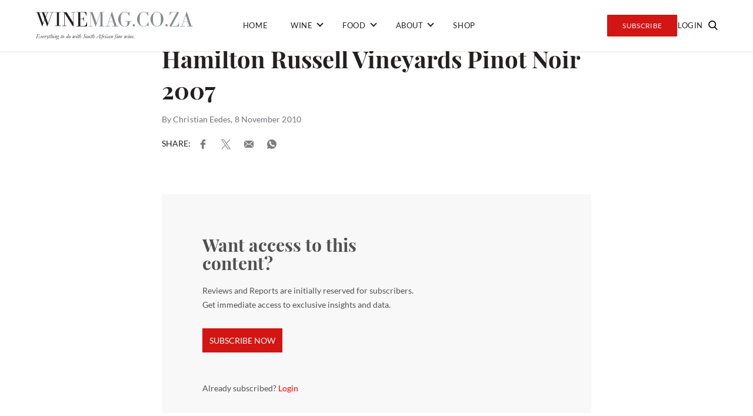

--- FILE ---
content_type: text/html; charset=UTF-8
request_url: https://winemag.co.za/wine/review/hamilton-russell-vineyards-pinot-noir-2007/
body_size: 24737
content:
<!doctype html>
<html lang="en-US">

<head><meta charset="UTF-8"><script>if(navigator.userAgent.match(/MSIE|Internet Explorer/i)||navigator.userAgent.match(/Trident\/7\..*?rv:11/i)){var href=document.location.href;if(!href.match(/[?&]nowprocket/)){if(href.indexOf("?")==-1){if(href.indexOf("#")==-1){document.location.href=href+"?nowprocket=1"}else{document.location.href=href.replace("#","?nowprocket=1#")}}else{if(href.indexOf("#")==-1){document.location.href=href+"&nowprocket=1"}else{document.location.href=href.replace("#","&nowprocket=1#")}}}}</script><script>(()=>{class RocketLazyLoadScripts{constructor(){this.v="2.0.3",this.userEvents=["keydown","keyup","mousedown","mouseup","mousemove","mouseover","mouseenter","mouseout","mouseleave","touchmove","touchstart","touchend","touchcancel","wheel","click","dblclick","input","visibilitychange"],this.attributeEvents=["onblur","onclick","oncontextmenu","ondblclick","onfocus","onmousedown","onmouseenter","onmouseleave","onmousemove","onmouseout","onmouseover","onmouseup","onmousewheel","onscroll","onsubmit"]}async t(){this.i(),this.o(),/iP(ad|hone)/.test(navigator.userAgent)&&this.h(),this.u(),this.l(this),this.m(),this.k(this),this.p(this),this._(),await Promise.all([this.R(),this.L()]),this.lastBreath=Date.now(),this.S(this),this.P(),this.D(),this.O(),this.M(),await this.C(this.delayedScripts.normal),await this.C(this.delayedScripts.defer),await this.C(this.delayedScripts.async),this.F("domReady"),await this.T(),await this.j(),await this.I(),this.F("windowLoad"),await this.A(),window.dispatchEvent(new Event("rocket-allScriptsLoaded")),this.everythingLoaded=!0,this.lastTouchEnd&&await new Promise((t=>setTimeout(t,500-Date.now()+this.lastTouchEnd))),this.H(),this.F("all"),this.U(),this.W()}i(){this.CSPIssue=sessionStorage.getItem("rocketCSPIssue"),document.addEventListener("securitypolicyviolation",(t=>{this.CSPIssue||"script-src-elem"!==t.violatedDirective||"data"!==t.blockedURI||(this.CSPIssue=!0,sessionStorage.setItem("rocketCSPIssue",!0))}),{isRocket:!0})}o(){window.addEventListener("pageshow",(t=>{this.persisted=t.persisted,this.realWindowLoadedFired=!0}),{isRocket:!0}),window.addEventListener("pagehide",(()=>{this.onFirstUserAction=null}),{isRocket:!0})}h(){let t;function e(e){t=e}window.addEventListener("touchstart",e,{isRocket:!0}),window.addEventListener("touchend",(function i(o){Math.abs(o.changedTouches[0].pageX-t.changedTouches[0].pageX)<10&&Math.abs(o.changedTouches[0].pageY-t.changedTouches[0].pageY)<10&&o.timeStamp-t.timeStamp<200&&(o.target.dispatchEvent(new PointerEvent("click",{target:o.target,bubbles:!0,cancelable:!0,detail:1})),event.preventDefault(),window.removeEventListener("touchstart",e,{isRocket:!0}),window.removeEventListener("touchend",i,{isRocket:!0}))}),{isRocket:!0})}q(t){this.userActionTriggered||("mousemove"!==t.type||this.firstMousemoveIgnored?"keyup"===t.type||"mouseover"===t.type||"mouseout"===t.type||(this.userActionTriggered=!0,this.onFirstUserAction&&this.onFirstUserAction()):this.firstMousemoveIgnored=!0),"click"===t.type&&t.preventDefault(),this.savedUserEvents.length>0&&(t.stopPropagation(),t.stopImmediatePropagation()),"touchstart"===this.lastEvent&&"touchend"===t.type&&(this.lastTouchEnd=Date.now()),"click"===t.type&&(this.lastTouchEnd=0),this.lastEvent=t.type,this.savedUserEvents.push(t)}u(){this.savedUserEvents=[],this.userEventHandler=this.q.bind(this),this.userEvents.forEach((t=>window.addEventListener(t,this.userEventHandler,{passive:!1,isRocket:!0})))}U(){this.userEvents.forEach((t=>window.removeEventListener(t,this.userEventHandler,{passive:!1,isRocket:!0}))),this.savedUserEvents.forEach((t=>{t.target.dispatchEvent(new window[t.constructor.name](t.type,t))}))}m(){this.eventsMutationObserver=new MutationObserver((t=>{const e="return false";for(const i of t){if("attributes"===i.type){const t=i.target.getAttribute(i.attributeName);t&&t!==e&&(i.target.setAttribute("data-rocket-"+i.attributeName,t),i.target["rocket"+i.attributeName]=new Function("event",t),i.target.setAttribute(i.attributeName,e))}"childList"===i.type&&i.addedNodes.forEach((t=>{if(t.nodeType===Node.ELEMENT_NODE)for(const i of t.attributes)this.attributeEvents.includes(i.name)&&i.value&&""!==i.value&&(t.setAttribute("data-rocket-"+i.name,i.value),t["rocket"+i.name]=new Function("event",i.value),t.setAttribute(i.name,e))}))}})),this.eventsMutationObserver.observe(document,{subtree:!0,childList:!0,attributeFilter:this.attributeEvents})}H(){this.eventsMutationObserver.disconnect(),this.attributeEvents.forEach((t=>{document.querySelectorAll("[data-rocket-"+t+"]").forEach((e=>{e.setAttribute(t,e.getAttribute("data-rocket-"+t)),e.removeAttribute("data-rocket-"+t)}))}))}k(t){Object.defineProperty(HTMLElement.prototype,"onclick",{get(){return this.rocketonclick||null},set(e){this.rocketonclick=e,this.setAttribute(t.everythingLoaded?"onclick":"data-rocket-onclick","this.rocketonclick(event)")}})}S(t){function e(e,i){let o=e[i];e[i]=null,Object.defineProperty(e,i,{get:()=>o,set(s){t.everythingLoaded?o=s:e["rocket"+i]=o=s}})}e(document,"onreadystatechange"),e(window,"onload"),e(window,"onpageshow");try{Object.defineProperty(document,"readyState",{get:()=>t.rocketReadyState,set(e){t.rocketReadyState=e},configurable:!0}),document.readyState="loading"}catch(t){console.log("WPRocket DJE readyState conflict, bypassing")}}l(t){this.originalAddEventListener=EventTarget.prototype.addEventListener,this.originalRemoveEventListener=EventTarget.prototype.removeEventListener,this.savedEventListeners=[],EventTarget.prototype.addEventListener=function(e,i,o){o&&o.isRocket||!t.B(e,this)&&!t.userEvents.includes(e)||t.B(e,this)&&!t.userActionTriggered||e.startsWith("rocket-")||t.everythingLoaded?t.originalAddEventListener.call(this,e,i,o):t.savedEventListeners.push({target:this,remove:!1,type:e,func:i,options:o})},EventTarget.prototype.removeEventListener=function(e,i,o){o&&o.isRocket||!t.B(e,this)&&!t.userEvents.includes(e)||t.B(e,this)&&!t.userActionTriggered||e.startsWith("rocket-")||t.everythingLoaded?t.originalRemoveEventListener.call(this,e,i,o):t.savedEventListeners.push({target:this,remove:!0,type:e,func:i,options:o})}}F(t){"all"===t&&(EventTarget.prototype.addEventListener=this.originalAddEventListener,EventTarget.prototype.removeEventListener=this.originalRemoveEventListener),this.savedEventListeners=this.savedEventListeners.filter((e=>{let i=e.type,o=e.target||window;return"domReady"===t&&"DOMContentLoaded"!==i&&"readystatechange"!==i||("windowLoad"===t&&"load"!==i&&"readystatechange"!==i&&"pageshow"!==i||(this.B(i,o)&&(i="rocket-"+i),e.remove?o.removeEventListener(i,e.func,e.options):o.addEventListener(i,e.func,e.options),!1))}))}p(t){let e;function i(e){return t.everythingLoaded?e:e.split(" ").map((t=>"load"===t||t.startsWith("load.")?"rocket-jquery-load":t)).join(" ")}function o(o){function s(e){const s=o.fn[e];o.fn[e]=o.fn.init.prototype[e]=function(){return this[0]===window&&t.userActionTriggered&&("string"==typeof arguments[0]||arguments[0]instanceof String?arguments[0]=i(arguments[0]):"object"==typeof arguments[0]&&Object.keys(arguments[0]).forEach((t=>{const e=arguments[0][t];delete arguments[0][t],arguments[0][i(t)]=e}))),s.apply(this,arguments),this}}if(o&&o.fn&&!t.allJQueries.includes(o)){const e={DOMContentLoaded:[],"rocket-DOMContentLoaded":[]};for(const t in e)document.addEventListener(t,(()=>{e[t].forEach((t=>t()))}),{isRocket:!0});o.fn.ready=o.fn.init.prototype.ready=function(i){function s(){parseInt(o.fn.jquery)>2?setTimeout((()=>i.bind(document)(o))):i.bind(document)(o)}return t.realDomReadyFired?!t.userActionTriggered||t.fauxDomReadyFired?s():e["rocket-DOMContentLoaded"].push(s):e.DOMContentLoaded.push(s),o([])},s("on"),s("one"),s("off"),t.allJQueries.push(o)}e=o}t.allJQueries=[],o(window.jQuery),Object.defineProperty(window,"jQuery",{get:()=>e,set(t){o(t)}})}P(){const t=new Map;document.write=document.writeln=function(e){const i=document.currentScript,o=document.createRange(),s=i.parentElement;let n=t.get(i);void 0===n&&(n=i.nextSibling,t.set(i,n));const c=document.createDocumentFragment();o.setStart(c,0),c.appendChild(o.createContextualFragment(e)),s.insertBefore(c,n)}}async R(){return new Promise((t=>{this.userActionTriggered?t():this.onFirstUserAction=t}))}async L(){return new Promise((t=>{document.addEventListener("DOMContentLoaded",(()=>{this.realDomReadyFired=!0,t()}),{isRocket:!0})}))}async I(){return this.realWindowLoadedFired?Promise.resolve():new Promise((t=>{window.addEventListener("load",t,{isRocket:!0})}))}M(){this.pendingScripts=[];this.scriptsMutationObserver=new MutationObserver((t=>{for(const e of t)e.addedNodes.forEach((t=>{"SCRIPT"!==t.tagName||t.noModule||t.isWPRocket||this.pendingScripts.push({script:t,promise:new Promise((e=>{const i=()=>{const i=this.pendingScripts.findIndex((e=>e.script===t));i>=0&&this.pendingScripts.splice(i,1),e()};t.addEventListener("load",i,{isRocket:!0}),t.addEventListener("error",i,{isRocket:!0}),setTimeout(i,1e3)}))})}))})),this.scriptsMutationObserver.observe(document,{childList:!0,subtree:!0})}async j(){await this.J(),this.pendingScripts.length?(await this.pendingScripts[0].promise,await this.j()):this.scriptsMutationObserver.disconnect()}D(){this.delayedScripts={normal:[],async:[],defer:[]},document.querySelectorAll("script[type$=rocketlazyloadscript]").forEach((t=>{t.hasAttribute("data-rocket-src")?t.hasAttribute("async")&&!1!==t.async?this.delayedScripts.async.push(t):t.hasAttribute("defer")&&!1!==t.defer||"module"===t.getAttribute("data-rocket-type")?this.delayedScripts.defer.push(t):this.delayedScripts.normal.push(t):this.delayedScripts.normal.push(t)}))}async _(){await this.L();let t=[];document.querySelectorAll("script[type$=rocketlazyloadscript][data-rocket-src]").forEach((e=>{let i=e.getAttribute("data-rocket-src");if(i&&!i.startsWith("data:")){i.startsWith("//")&&(i=location.protocol+i);try{const o=new URL(i).origin;o!==location.origin&&t.push({src:o,crossOrigin:e.crossOrigin||"module"===e.getAttribute("data-rocket-type")})}catch(t){}}})),t=[...new Map(t.map((t=>[JSON.stringify(t),t]))).values()],this.N(t,"preconnect")}async $(t){if(await this.G(),!0!==t.noModule||!("noModule"in HTMLScriptElement.prototype))return new Promise((e=>{let i;function o(){(i||t).setAttribute("data-rocket-status","executed"),e()}try{if(navigator.userAgent.includes("Firefox/")||""===navigator.vendor||this.CSPIssue)i=document.createElement("script"),[...t.attributes].forEach((t=>{let e=t.nodeName;"type"!==e&&("data-rocket-type"===e&&(e="type"),"data-rocket-src"===e&&(e="src"),i.setAttribute(e,t.nodeValue))})),t.text&&(i.text=t.text),t.nonce&&(i.nonce=t.nonce),i.hasAttribute("src")?(i.addEventListener("load",o,{isRocket:!0}),i.addEventListener("error",(()=>{i.setAttribute("data-rocket-status","failed-network"),e()}),{isRocket:!0}),setTimeout((()=>{i.isConnected||e()}),1)):(i.text=t.text,o()),i.isWPRocket=!0,t.parentNode.replaceChild(i,t);else{const i=t.getAttribute("data-rocket-type"),s=t.getAttribute("data-rocket-src");i?(t.type=i,t.removeAttribute("data-rocket-type")):t.removeAttribute("type"),t.addEventListener("load",o,{isRocket:!0}),t.addEventListener("error",(i=>{this.CSPIssue&&i.target.src.startsWith("data:")?(console.log("WPRocket: CSP fallback activated"),t.removeAttribute("src"),this.$(t).then(e)):(t.setAttribute("data-rocket-status","failed-network"),e())}),{isRocket:!0}),s?(t.fetchPriority="high",t.removeAttribute("data-rocket-src"),t.src=s):t.src="data:text/javascript;base64,"+window.btoa(unescape(encodeURIComponent(t.text)))}}catch(i){t.setAttribute("data-rocket-status","failed-transform"),e()}}));t.setAttribute("data-rocket-status","skipped")}async C(t){const e=t.shift();return e?(e.isConnected&&await this.$(e),this.C(t)):Promise.resolve()}O(){this.N([...this.delayedScripts.normal,...this.delayedScripts.defer,...this.delayedScripts.async],"preload")}N(t,e){this.trash=this.trash||[];let i=!0;var o=document.createDocumentFragment();t.forEach((t=>{const s=t.getAttribute&&t.getAttribute("data-rocket-src")||t.src;if(s&&!s.startsWith("data:")){const n=document.createElement("link");n.href=s,n.rel=e,"preconnect"!==e&&(n.as="script",n.fetchPriority=i?"high":"low"),t.getAttribute&&"module"===t.getAttribute("data-rocket-type")&&(n.crossOrigin=!0),t.crossOrigin&&(n.crossOrigin=t.crossOrigin),t.integrity&&(n.integrity=t.integrity),t.nonce&&(n.nonce=t.nonce),o.appendChild(n),this.trash.push(n),i=!1}})),document.head.appendChild(o)}W(){this.trash.forEach((t=>t.remove()))}async T(){try{document.readyState="interactive"}catch(t){}this.fauxDomReadyFired=!0;try{await this.G(),document.dispatchEvent(new Event("rocket-readystatechange")),await this.G(),document.rocketonreadystatechange&&document.rocketonreadystatechange(),await this.G(),document.dispatchEvent(new Event("rocket-DOMContentLoaded")),await this.G(),window.dispatchEvent(new Event("rocket-DOMContentLoaded"))}catch(t){console.error(t)}}async A(){try{document.readyState="complete"}catch(t){}try{await this.G(),document.dispatchEvent(new Event("rocket-readystatechange")),await this.G(),document.rocketonreadystatechange&&document.rocketonreadystatechange(),await this.G(),window.dispatchEvent(new Event("rocket-load")),await this.G(),window.rocketonload&&window.rocketonload(),await this.G(),this.allJQueries.forEach((t=>t(window).trigger("rocket-jquery-load"))),await this.G();const t=new Event("rocket-pageshow");t.persisted=this.persisted,window.dispatchEvent(t),await this.G(),window.rocketonpageshow&&window.rocketonpageshow({persisted:this.persisted})}catch(t){console.error(t)}}async G(){Date.now()-this.lastBreath>45&&(await this.J(),this.lastBreath=Date.now())}async J(){return document.hidden?new Promise((t=>setTimeout(t))):new Promise((t=>requestAnimationFrame(t)))}B(t,e){return e===document&&"readystatechange"===t||(e===document&&"DOMContentLoaded"===t||(e===window&&"DOMContentLoaded"===t||(e===window&&"load"===t||e===window&&"pageshow"===t)))}static run(){(new RocketLazyLoadScripts).t()}}RocketLazyLoadScripts.run()})();</script>
    
    <meta http-equiv="X-UA-Compatible" content="IE=edge">
<script type="text/javascript">
/* <![CDATA[ */
var gform;gform||(document.addEventListener("gform_main_scripts_loaded",function(){gform.scriptsLoaded=!0}),document.addEventListener("gform/theme/scripts_loaded",function(){gform.themeScriptsLoaded=!0}),window.addEventListener("DOMContentLoaded",function(){gform.domLoaded=!0}),gform={domLoaded:!1,scriptsLoaded:!1,themeScriptsLoaded:!1,isFormEditor:()=>"function"==typeof InitializeEditor,callIfLoaded:function(o){return!(!gform.domLoaded||!gform.scriptsLoaded||!gform.themeScriptsLoaded&&!gform.isFormEditor()||(gform.isFormEditor()&&console.warn("The use of gform.initializeOnLoaded() is deprecated in the form editor context and will be removed in Gravity Forms 3.1."),o(),0))},initializeOnLoaded:function(o){gform.callIfLoaded(o)||(document.addEventListener("gform_main_scripts_loaded",()=>{gform.scriptsLoaded=!0,gform.callIfLoaded(o)}),document.addEventListener("gform/theme/scripts_loaded",()=>{gform.themeScriptsLoaded=!0,gform.callIfLoaded(o)}),window.addEventListener("DOMContentLoaded",()=>{gform.domLoaded=!0,gform.callIfLoaded(o)}))},hooks:{action:{},filter:{}},addAction:function(o,r,e,t){gform.addHook("action",o,r,e,t)},addFilter:function(o,r,e,t){gform.addHook("filter",o,r,e,t)},doAction:function(o){gform.doHook("action",o,arguments)},applyFilters:function(o){return gform.doHook("filter",o,arguments)},removeAction:function(o,r){gform.removeHook("action",o,r)},removeFilter:function(o,r,e){gform.removeHook("filter",o,r,e)},addHook:function(o,r,e,t,n){null==gform.hooks[o][r]&&(gform.hooks[o][r]=[]);var d=gform.hooks[o][r];null==n&&(n=r+"_"+d.length),gform.hooks[o][r].push({tag:n,callable:e,priority:t=null==t?10:t})},doHook:function(r,o,e){var t;if(e=Array.prototype.slice.call(e,1),null!=gform.hooks[r][o]&&((o=gform.hooks[r][o]).sort(function(o,r){return o.priority-r.priority}),o.forEach(function(o){"function"!=typeof(t=o.callable)&&(t=window[t]),"action"==r?t.apply(null,e):e[0]=t.apply(null,e)})),"filter"==r)return e[0]},removeHook:function(o,r,t,n){var e;null!=gform.hooks[o][r]&&(e=(e=gform.hooks[o][r]).filter(function(o,r,e){return!!(null!=n&&n!=o.tag||null!=t&&t!=o.priority)}),gform.hooks[o][r]=e)}});
/* ]]> */
</script>

    <meta name="viewport" content="width=device-width, initial-scale=1">
    <title>Hamilton Russell Vineyards Pinot Noir 2007</title>

    <!-- Google Tag Manager -->
    <script type="rocketlazyloadscript">(function(w,d,s,l,i){w[l]=w[l]||[];w[l].push({'gtm.start':
                new Date().getTime(),event:'gtm.js'});var f=d.getElementsByTagName(s)[0],
            j=d.createElement(s),dl=l!='dataLayer'?'&l='+l:'';j.async=true;j.src=
            'https://www.googletagmanager.com/gtm.js?id='+i+dl;f.parentNode.insertBefore(j,f);
        })(window,document,'script','dataLayer','GTM-WCW3RPC');</script>
    <!-- End Google Tag Manager -->

    <script type="rocketlazyloadscript" async data-rocket-src="https://pagead2.googlesyndication.com/pagead/js/adsbygoogle.js"></script>

    <script type="rocketlazyloadscript">
        (adsbygoogle = window.adsbygoogle || []).push({

            google_ad_client: "ca-pub-3054740307498399",

            enable_page_level_ads: true

        });
    </script>

<!--    <script type="rocketlazyloadscript" data-rocket-src="https://findwines3a.s3.amazonaws.com/js/price-widget-v1-bundle.js"></script>-->
<!--    <script type="rocketlazyloadscript">-->
<!--        var findwinePartnerId = 'winemag';-->
<!--        document.addEventListener('DOMContentLoaded', function () {-->
<!--            FindWine.init(findwinePartnerId);-->
<!--        }, false);-->
<!--    </script>-->

    <meta name='robots' content='index, follow, max-image-preview:large, max-snippet:-1, max-video-preview:-1' />

	<!-- This site is optimized with the Yoast SEO plugin v26.7 - https://yoast.com/wordpress/plugins/seo/ -->
	<meta name="description" content="Extraordinary synchronicity that Stellenbosch property Meerlust should celebrate 30 plus one years of its Bordeaux-style red blend Rubicon on Friday (see" />
	<link rel="canonical" href="https://winemag.co.za/wine/review/hamilton-russell-vineyards-pinot-noir-2007/" />
	<meta property="og:locale" content="en_US" />
	<meta property="og:type" content="article" />
	<meta property="og:title" content="Hamilton Russell Vineyards Pinot Noir 2007" />
	<meta property="og:description" content="Extraordinary synchronicity that Stellenbosch property Meerlust should celebrate 30 plus one years of its Bordeaux-style red blend Rubicon on Friday (see" />
	<meta property="og:url" content="https://winemag.co.za/wine/review/hamilton-russell-vineyards-pinot-noir-2007/" />
	<meta property="og:site_name" content="winemag" />
	<meta property="article:publisher" content="https://www.facebook.com/WinemagSA" />
	<meta property="article:published_time" content="2010-11-08T08:42:53+00:00" />
	<meta property="article:modified_time" content="2024-04-15T12:43:59+00:00" />
	<meta property="og:image" content="https://winemag.co.za/wp-content/uploads/2010/11/DSC01669.jpg" />
	<meta property="og:image:width" content="1500" />
	<meta property="og:image:height" content="2250" />
	<meta property="og:image:type" content="image/jpeg" />
	<meta name="author" content="Christian Eedes" />
	<meta name="twitter:card" content="summary_large_image" />
	<meta name="twitter:creator" content="@Winemag" />
	<meta name="twitter:site" content="@Winemag" />
	<meta name="twitter:label1" content="Written by" />
	<meta name="twitter:data1" content="Christian Eedes" />
	<meta name="twitter:label2" content="Est. reading time" />
	<meta name="twitter:data2" content="3 minutes" />
	<script type="application/ld+json" class="yoast-schema-graph">{"@context":"https://schema.org","@graph":[{"@type":"Article","@id":"https://winemag.co.za/wine/review/hamilton-russell-vineyards-pinot-noir-2007/#article","isPartOf":{"@id":"https://winemag.co.za/wine/review/hamilton-russell-vineyards-pinot-noir-2007/"},"author":{"name":"Christian Eedes","@id":"https://winemag.co.za/#/schema/person/32bc2394b77fa04ef847fa6a03f66038"},"headline":"Hamilton Russell Vineyards Pinot Noir 2007","datePublished":"2010-11-08T08:42:53+00:00","dateModified":"2024-04-15T12:43:59+00:00","mainEntityOfPage":{"@id":"https://winemag.co.za/wine/review/hamilton-russell-vineyards-pinot-noir-2007/"},"wordCount":655,"commentCount":2,"publisher":{"@id":"https://winemag.co.za/#organization"},"image":{"@id":"https://winemag.co.za/wine/review/hamilton-russell-vineyards-pinot-noir-2007/#primaryimage"},"thumbnailUrl":"https://winemag.co.za/wp-content/uploads/2010/11/DSC01669.jpg","keywords":["Anthony Hamilton Russell","Bouchard Finlayson","Hannes Storm","Hemel-en-Aarde Valley","Kevin Grant","Meerlust","Peter Finlayson","Pinot Noir","Rubicon","Storm Kreusch","Tim"],"articleSection":["Reviews"],"inLanguage":"en-US","potentialAction":[{"@type":"CommentAction","name":"Comment","target":["https://winemag.co.za/wine/review/hamilton-russell-vineyards-pinot-noir-2007/#respond"]}]},{"@type":"WebPage","@id":"https://winemag.co.za/wine/review/hamilton-russell-vineyards-pinot-noir-2007/","url":"https://winemag.co.za/wine/review/hamilton-russell-vineyards-pinot-noir-2007/","name":"Hamilton Russell Vineyards Pinot Noir 2007","isPartOf":{"@id":"https://winemag.co.za/#website"},"primaryImageOfPage":{"@id":"https://winemag.co.za/wine/review/hamilton-russell-vineyards-pinot-noir-2007/#primaryimage"},"image":{"@id":"https://winemag.co.za/wine/review/hamilton-russell-vineyards-pinot-noir-2007/#primaryimage"},"thumbnailUrl":"https://winemag.co.za/wp-content/uploads/2010/11/DSC01669.jpg","datePublished":"2010-11-08T08:42:53+00:00","dateModified":"2024-04-15T12:43:59+00:00","description":"Extraordinary synchronicity that Stellenbosch property Meerlust should celebrate 30 plus one years of its Bordeaux-style red blend Rubicon on Friday (see","breadcrumb":{"@id":"https://winemag.co.za/wine/review/hamilton-russell-vineyards-pinot-noir-2007/#breadcrumb"},"inLanguage":"en-US","potentialAction":[{"@type":"ReadAction","target":["https://winemag.co.za/wine/review/hamilton-russell-vineyards-pinot-noir-2007/"]}]},{"@type":"ImageObject","inLanguage":"en-US","@id":"https://winemag.co.za/wine/review/hamilton-russell-vineyards-pinot-noir-2007/#primaryimage","url":"https://winemag.co.za/wp-content/uploads/2010/11/DSC01669.jpg","contentUrl":"https://winemag.co.za/wp-content/uploads/2010/11/DSC01669.jpg","width":1500,"height":2250,"caption":"DSC01669"},{"@type":"BreadcrumbList","@id":"https://winemag.co.za/wine/review/hamilton-russell-vineyards-pinot-noir-2007/#breadcrumb","itemListElement":[{"@type":"ListItem","position":1,"name":"Home","item":"https://winemag.co.za/"},{"@type":"ListItem","position":2,"name":"Hamilton Russell Vineyards Pinot Noir 2007"}]},{"@type":"WebSite","@id":"https://winemag.co.za/#website","url":"https://winemag.co.za/","name":"Winemag","description":"Everything to do with South African fine wine.","publisher":{"@id":"https://winemag.co.za/#organization"},"alternateName":"Wine Review","potentialAction":[{"@type":"SearchAction","target":{"@type":"EntryPoint","urlTemplate":"https://winemag.co.za/?s={search_term_string}"},"query-input":{"@type":"PropertyValueSpecification","valueRequired":true,"valueName":"search_term_string"}}],"inLanguage":"en-US"},{"@type":"Organization","@id":"https://winemag.co.za/#organization","name":"Winemag","url":"https://winemag.co.za/","logo":{"@type":"ImageObject","inLanguage":"en-US","@id":"https://winemag.co.za/#/schema/logo/image/","url":"https://winemag.co.za/wp-content/uploads/2019/06/WM_Updated_Logo_Tagline_Dark-e1560943517480.png","contentUrl":"https://winemag.co.za/wp-content/uploads/2019/06/WM_Updated_Logo_Tagline_Dark-e1560943517480.png","width":400,"height":70,"caption":"Winemag"},"image":{"@id":"https://winemag.co.za/#/schema/logo/image/"},"sameAs":["https://www.facebook.com/WinemagSA","https://x.com/Winemag","http://@winemag.co.za"]},{"@type":"Person","@id":"https://winemag.co.za/#/schema/person/32bc2394b77fa04ef847fa6a03f66038","name":"Christian Eedes"}]}</script>
	<!-- / Yoast SEO plugin. -->



<link rel="alternate" type="application/rss+xml" title="winemag &raquo; Hamilton Russell Vineyards Pinot Noir 2007 Comments Feed" href="https://winemag.co.za/wine/review/hamilton-russell-vineyards-pinot-noir-2007/feed/" />
<link rel="alternate" title="oEmbed (JSON)" type="application/json+oembed" href="https://winemag.co.za/wp-json/oembed/1.0/embed?url=https%3A%2F%2Fwinemag.co.za%2Fwine%2Freview%2Fhamilton-russell-vineyards-pinot-noir-2007%2F" />
<link rel="alternate" title="oEmbed (XML)" type="text/xml+oembed" href="https://winemag.co.za/wp-json/oembed/1.0/embed?url=https%3A%2F%2Fwinemag.co.za%2Fwine%2Freview%2Fhamilton-russell-vineyards-pinot-noir-2007%2F&#038;format=xml" />
<style id='wp-img-auto-sizes-contain-inline-css' type='text/css'>
img:is([sizes=auto i],[sizes^="auto," i]){contain-intrinsic-size:3000px 1500px}
/*# sourceURL=wp-img-auto-sizes-contain-inline-css */
</style>
<link data-minify="1" rel='stylesheet' id='wc-blocks-integration-css' href='https://winemag.co.za/wp-content/cache/min/1/wp-content/plugins/woocommerce-subscriptions/build/index.css?ver=1768891421' type='text/css' media='all' />
<style id='wp-emoji-styles-inline-css' type='text/css'>

	img.wp-smiley, img.emoji {
		display: inline !important;
		border: none !important;
		box-shadow: none !important;
		height: 1em !important;
		width: 1em !important;
		margin: 0 0.07em !important;
		vertical-align: -0.1em !important;
		background: none !important;
		padding: 0 !important;
	}
/*# sourceURL=wp-emoji-styles-inline-css */
</style>
<style id='wp-block-library-inline-css' type='text/css'>
:root{--wp-block-synced-color:#7a00df;--wp-block-synced-color--rgb:122,0,223;--wp-bound-block-color:var(--wp-block-synced-color);--wp-editor-canvas-background:#ddd;--wp-admin-theme-color:#007cba;--wp-admin-theme-color--rgb:0,124,186;--wp-admin-theme-color-darker-10:#006ba1;--wp-admin-theme-color-darker-10--rgb:0,107,160.5;--wp-admin-theme-color-darker-20:#005a87;--wp-admin-theme-color-darker-20--rgb:0,90,135;--wp-admin-border-width-focus:2px}@media (min-resolution:192dpi){:root{--wp-admin-border-width-focus:1.5px}}.wp-element-button{cursor:pointer}:root .has-very-light-gray-background-color{background-color:#eee}:root .has-very-dark-gray-background-color{background-color:#313131}:root .has-very-light-gray-color{color:#eee}:root .has-very-dark-gray-color{color:#313131}:root .has-vivid-green-cyan-to-vivid-cyan-blue-gradient-background{background:linear-gradient(135deg,#00d084,#0693e3)}:root .has-purple-crush-gradient-background{background:linear-gradient(135deg,#34e2e4,#4721fb 50%,#ab1dfe)}:root .has-hazy-dawn-gradient-background{background:linear-gradient(135deg,#faaca8,#dad0ec)}:root .has-subdued-olive-gradient-background{background:linear-gradient(135deg,#fafae1,#67a671)}:root .has-atomic-cream-gradient-background{background:linear-gradient(135deg,#fdd79a,#004a59)}:root .has-nightshade-gradient-background{background:linear-gradient(135deg,#330968,#31cdcf)}:root .has-midnight-gradient-background{background:linear-gradient(135deg,#020381,#2874fc)}:root{--wp--preset--font-size--normal:16px;--wp--preset--font-size--huge:42px}.has-regular-font-size{font-size:1em}.has-larger-font-size{font-size:2.625em}.has-normal-font-size{font-size:var(--wp--preset--font-size--normal)}.has-huge-font-size{font-size:var(--wp--preset--font-size--huge)}.has-text-align-center{text-align:center}.has-text-align-left{text-align:left}.has-text-align-right{text-align:right}.has-fit-text{white-space:nowrap!important}#end-resizable-editor-section{display:none}.aligncenter{clear:both}.items-justified-left{justify-content:flex-start}.items-justified-center{justify-content:center}.items-justified-right{justify-content:flex-end}.items-justified-space-between{justify-content:space-between}.screen-reader-text{border:0;clip-path:inset(50%);height:1px;margin:-1px;overflow:hidden;padding:0;position:absolute;width:1px;word-wrap:normal!important}.screen-reader-text:focus{background-color:#ddd;clip-path:none;color:#444;display:block;font-size:1em;height:auto;left:5px;line-height:normal;padding:15px 23px 14px;text-decoration:none;top:5px;width:auto;z-index:100000}html :where(.has-border-color){border-style:solid}html :where([style*=border-top-color]){border-top-style:solid}html :where([style*=border-right-color]){border-right-style:solid}html :where([style*=border-bottom-color]){border-bottom-style:solid}html :where([style*=border-left-color]){border-left-style:solid}html :where([style*=border-width]){border-style:solid}html :where([style*=border-top-width]){border-top-style:solid}html :where([style*=border-right-width]){border-right-style:solid}html :where([style*=border-bottom-width]){border-bottom-style:solid}html :where([style*=border-left-width]){border-left-style:solid}html :where(img[class*=wp-image-]){height:auto;max-width:100%}:where(figure){margin:0 0 1em}html :where(.is-position-sticky){--wp-admin--admin-bar--position-offset:var(--wp-admin--admin-bar--height,0px)}@media screen and (max-width:600px){html :where(.is-position-sticky){--wp-admin--admin-bar--position-offset:0px}}

/*# sourceURL=wp-block-library-inline-css */
</style><link data-minify="1" rel='stylesheet' id='wc-blocks-style-css' href='https://winemag.co.za/wp-content/cache/min/1/wp-content/plugins/woocommerce/assets/client/blocks/wc-blocks.css?ver=1768891421' type='text/css' media='all' />
<style id='global-styles-inline-css' type='text/css'>
:root{--wp--preset--aspect-ratio--square: 1;--wp--preset--aspect-ratio--4-3: 4/3;--wp--preset--aspect-ratio--3-4: 3/4;--wp--preset--aspect-ratio--3-2: 3/2;--wp--preset--aspect-ratio--2-3: 2/3;--wp--preset--aspect-ratio--16-9: 16/9;--wp--preset--aspect-ratio--9-16: 9/16;--wp--preset--color--black: #000000;--wp--preset--color--cyan-bluish-gray: #abb8c3;--wp--preset--color--white: #ffffff;--wp--preset--color--pale-pink: #f78da7;--wp--preset--color--vivid-red: #cf2e2e;--wp--preset--color--luminous-vivid-orange: #ff6900;--wp--preset--color--luminous-vivid-amber: #fcb900;--wp--preset--color--light-green-cyan: #7bdcb5;--wp--preset--color--vivid-green-cyan: #00d084;--wp--preset--color--pale-cyan-blue: #8ed1fc;--wp--preset--color--vivid-cyan-blue: #0693e3;--wp--preset--color--vivid-purple: #9b51e0;--wp--preset--gradient--vivid-cyan-blue-to-vivid-purple: linear-gradient(135deg,rgb(6,147,227) 0%,rgb(155,81,224) 100%);--wp--preset--gradient--light-green-cyan-to-vivid-green-cyan: linear-gradient(135deg,rgb(122,220,180) 0%,rgb(0,208,130) 100%);--wp--preset--gradient--luminous-vivid-amber-to-luminous-vivid-orange: linear-gradient(135deg,rgb(252,185,0) 0%,rgb(255,105,0) 100%);--wp--preset--gradient--luminous-vivid-orange-to-vivid-red: linear-gradient(135deg,rgb(255,105,0) 0%,rgb(207,46,46) 100%);--wp--preset--gradient--very-light-gray-to-cyan-bluish-gray: linear-gradient(135deg,rgb(238,238,238) 0%,rgb(169,184,195) 100%);--wp--preset--gradient--cool-to-warm-spectrum: linear-gradient(135deg,rgb(74,234,220) 0%,rgb(151,120,209) 20%,rgb(207,42,186) 40%,rgb(238,44,130) 60%,rgb(251,105,98) 80%,rgb(254,248,76) 100%);--wp--preset--gradient--blush-light-purple: linear-gradient(135deg,rgb(255,206,236) 0%,rgb(152,150,240) 100%);--wp--preset--gradient--blush-bordeaux: linear-gradient(135deg,rgb(254,205,165) 0%,rgb(254,45,45) 50%,rgb(107,0,62) 100%);--wp--preset--gradient--luminous-dusk: linear-gradient(135deg,rgb(255,203,112) 0%,rgb(199,81,192) 50%,rgb(65,88,208) 100%);--wp--preset--gradient--pale-ocean: linear-gradient(135deg,rgb(255,245,203) 0%,rgb(182,227,212) 50%,rgb(51,167,181) 100%);--wp--preset--gradient--electric-grass: linear-gradient(135deg,rgb(202,248,128) 0%,rgb(113,206,126) 100%);--wp--preset--gradient--midnight: linear-gradient(135deg,rgb(2,3,129) 0%,rgb(40,116,252) 100%);--wp--preset--font-size--small: 13px;--wp--preset--font-size--medium: 20px;--wp--preset--font-size--large: 36px;--wp--preset--font-size--x-large: 42px;--wp--preset--spacing--20: 0.44rem;--wp--preset--spacing--30: 0.67rem;--wp--preset--spacing--40: 1rem;--wp--preset--spacing--50: 1.5rem;--wp--preset--spacing--60: 2.25rem;--wp--preset--spacing--70: 3.38rem;--wp--preset--spacing--80: 5.06rem;--wp--preset--shadow--natural: 6px 6px 9px rgba(0, 0, 0, 0.2);--wp--preset--shadow--deep: 12px 12px 50px rgba(0, 0, 0, 0.4);--wp--preset--shadow--sharp: 6px 6px 0px rgba(0, 0, 0, 0.2);--wp--preset--shadow--outlined: 6px 6px 0px -3px rgb(255, 255, 255), 6px 6px rgb(0, 0, 0);--wp--preset--shadow--crisp: 6px 6px 0px rgb(0, 0, 0);}:where(.is-layout-flex){gap: 0.5em;}:where(.is-layout-grid){gap: 0.5em;}body .is-layout-flex{display: flex;}.is-layout-flex{flex-wrap: wrap;align-items: center;}.is-layout-flex > :is(*, div){margin: 0;}body .is-layout-grid{display: grid;}.is-layout-grid > :is(*, div){margin: 0;}:where(.wp-block-columns.is-layout-flex){gap: 2em;}:where(.wp-block-columns.is-layout-grid){gap: 2em;}:where(.wp-block-post-template.is-layout-flex){gap: 1.25em;}:where(.wp-block-post-template.is-layout-grid){gap: 1.25em;}.has-black-color{color: var(--wp--preset--color--black) !important;}.has-cyan-bluish-gray-color{color: var(--wp--preset--color--cyan-bluish-gray) !important;}.has-white-color{color: var(--wp--preset--color--white) !important;}.has-pale-pink-color{color: var(--wp--preset--color--pale-pink) !important;}.has-vivid-red-color{color: var(--wp--preset--color--vivid-red) !important;}.has-luminous-vivid-orange-color{color: var(--wp--preset--color--luminous-vivid-orange) !important;}.has-luminous-vivid-amber-color{color: var(--wp--preset--color--luminous-vivid-amber) !important;}.has-light-green-cyan-color{color: var(--wp--preset--color--light-green-cyan) !important;}.has-vivid-green-cyan-color{color: var(--wp--preset--color--vivid-green-cyan) !important;}.has-pale-cyan-blue-color{color: var(--wp--preset--color--pale-cyan-blue) !important;}.has-vivid-cyan-blue-color{color: var(--wp--preset--color--vivid-cyan-blue) !important;}.has-vivid-purple-color{color: var(--wp--preset--color--vivid-purple) !important;}.has-black-background-color{background-color: var(--wp--preset--color--black) !important;}.has-cyan-bluish-gray-background-color{background-color: var(--wp--preset--color--cyan-bluish-gray) !important;}.has-white-background-color{background-color: var(--wp--preset--color--white) !important;}.has-pale-pink-background-color{background-color: var(--wp--preset--color--pale-pink) !important;}.has-vivid-red-background-color{background-color: var(--wp--preset--color--vivid-red) !important;}.has-luminous-vivid-orange-background-color{background-color: var(--wp--preset--color--luminous-vivid-orange) !important;}.has-luminous-vivid-amber-background-color{background-color: var(--wp--preset--color--luminous-vivid-amber) !important;}.has-light-green-cyan-background-color{background-color: var(--wp--preset--color--light-green-cyan) !important;}.has-vivid-green-cyan-background-color{background-color: var(--wp--preset--color--vivid-green-cyan) !important;}.has-pale-cyan-blue-background-color{background-color: var(--wp--preset--color--pale-cyan-blue) !important;}.has-vivid-cyan-blue-background-color{background-color: var(--wp--preset--color--vivid-cyan-blue) !important;}.has-vivid-purple-background-color{background-color: var(--wp--preset--color--vivid-purple) !important;}.has-black-border-color{border-color: var(--wp--preset--color--black) !important;}.has-cyan-bluish-gray-border-color{border-color: var(--wp--preset--color--cyan-bluish-gray) !important;}.has-white-border-color{border-color: var(--wp--preset--color--white) !important;}.has-pale-pink-border-color{border-color: var(--wp--preset--color--pale-pink) !important;}.has-vivid-red-border-color{border-color: var(--wp--preset--color--vivid-red) !important;}.has-luminous-vivid-orange-border-color{border-color: var(--wp--preset--color--luminous-vivid-orange) !important;}.has-luminous-vivid-amber-border-color{border-color: var(--wp--preset--color--luminous-vivid-amber) !important;}.has-light-green-cyan-border-color{border-color: var(--wp--preset--color--light-green-cyan) !important;}.has-vivid-green-cyan-border-color{border-color: var(--wp--preset--color--vivid-green-cyan) !important;}.has-pale-cyan-blue-border-color{border-color: var(--wp--preset--color--pale-cyan-blue) !important;}.has-vivid-cyan-blue-border-color{border-color: var(--wp--preset--color--vivid-cyan-blue) !important;}.has-vivid-purple-border-color{border-color: var(--wp--preset--color--vivid-purple) !important;}.has-vivid-cyan-blue-to-vivid-purple-gradient-background{background: var(--wp--preset--gradient--vivid-cyan-blue-to-vivid-purple) !important;}.has-light-green-cyan-to-vivid-green-cyan-gradient-background{background: var(--wp--preset--gradient--light-green-cyan-to-vivid-green-cyan) !important;}.has-luminous-vivid-amber-to-luminous-vivid-orange-gradient-background{background: var(--wp--preset--gradient--luminous-vivid-amber-to-luminous-vivid-orange) !important;}.has-luminous-vivid-orange-to-vivid-red-gradient-background{background: var(--wp--preset--gradient--luminous-vivid-orange-to-vivid-red) !important;}.has-very-light-gray-to-cyan-bluish-gray-gradient-background{background: var(--wp--preset--gradient--very-light-gray-to-cyan-bluish-gray) !important;}.has-cool-to-warm-spectrum-gradient-background{background: var(--wp--preset--gradient--cool-to-warm-spectrum) !important;}.has-blush-light-purple-gradient-background{background: var(--wp--preset--gradient--blush-light-purple) !important;}.has-blush-bordeaux-gradient-background{background: var(--wp--preset--gradient--blush-bordeaux) !important;}.has-luminous-dusk-gradient-background{background: var(--wp--preset--gradient--luminous-dusk) !important;}.has-pale-ocean-gradient-background{background: var(--wp--preset--gradient--pale-ocean) !important;}.has-electric-grass-gradient-background{background: var(--wp--preset--gradient--electric-grass) !important;}.has-midnight-gradient-background{background: var(--wp--preset--gradient--midnight) !important;}.has-small-font-size{font-size: var(--wp--preset--font-size--small) !important;}.has-medium-font-size{font-size: var(--wp--preset--font-size--medium) !important;}.has-large-font-size{font-size: var(--wp--preset--font-size--large) !important;}.has-x-large-font-size{font-size: var(--wp--preset--font-size--x-large) !important;}
/*# sourceURL=global-styles-inline-css */
</style>

<style id='classic-theme-styles-inline-css' type='text/css'>
/*! This file is auto-generated */
.wp-block-button__link{color:#fff;background-color:#32373c;border-radius:9999px;box-shadow:none;text-decoration:none;padding:calc(.667em + 2px) calc(1.333em + 2px);font-size:1.125em}.wp-block-file__button{background:#32373c;color:#fff;text-decoration:none}
/*# sourceURL=/wp-includes/css/classic-themes.min.css */
</style>
<link rel='stylesheet' id='wp-components-css' href='https://winemag.co.za/wp-includes/css/dist/components/style.min.css?ver=6.9' type='text/css' media='all' />
<link rel='stylesheet' id='wp-preferences-css' href='https://winemag.co.za/wp-includes/css/dist/preferences/style.min.css?ver=6.9' type='text/css' media='all' />
<link rel='stylesheet' id='wp-block-editor-css' href='https://winemag.co.za/wp-includes/css/dist/block-editor/style.min.css?ver=6.9' type='text/css' media='all' />
<link data-minify="1" rel='stylesheet' id='popup-maker-block-library-style-css' href='https://winemag.co.za/wp-content/cache/min/1/wp-content/plugins/popup-maker/dist/packages/block-library-style.css?ver=1768891421' type='text/css' media='all' />
<link rel='stylesheet' id='better-recent-comments-css' href='https://winemag.co.za/wp-content/plugins/better-recent-comments/assets/css/better-recent-comments.min.css?ver=6.9' type='text/css' media='all' />
<link rel='stylesheet' id='theme-my-login-css' href='https://winemag.co.za/wp-content/plugins/theme-my-login/assets/styles/theme-my-login.min.css?ver=7.1.14' type='text/css' media='all' />
<link data-minify="1" rel='stylesheet' id='woocommerce-layout-css' href='https://winemag.co.za/wp-content/cache/min/1/wp-content/plugins/woocommerce/assets/css/woocommerce-layout.css?ver=1768891421' type='text/css' media='all' />
<link data-minify="1" rel='stylesheet' id='woocommerce-smallscreen-css' href='https://winemag.co.za/wp-content/cache/min/1/wp-content/plugins/woocommerce/assets/css/woocommerce-smallscreen.css?ver=1768891421' type='text/css' media='only screen and (max-width: 768px)' />
<link data-minify="1" rel='stylesheet' id='woocommerce-general-css' href='https://winemag.co.za/wp-content/cache/min/1/wp-content/plugins/woocommerce/assets/css/woocommerce.css?ver=1768891421' type='text/css' media='all' />
<style id='woocommerce-inline-inline-css' type='text/css'>
.woocommerce form .form-row .required { visibility: visible; }
/*# sourceURL=woocommerce-inline-inline-css */
</style>
<link data-minify="1" rel='stylesheet' id='woo_conditional_payments_css-css' href='https://winemag.co.za/wp-content/cache/min/1/wp-content/plugins/conditional-payments-for-woocommerce/frontend/css/woo-conditional-payments.css?ver=1768891421' type='text/css' media='all' />
<link rel='stylesheet' id='wc-memberships-frontend-css' href='https://winemag.co.za/wp-content/plugins/woocommerce-memberships/assets/css/frontend/wc-memberships-frontend.min.css?ver=1.27.5' type='text/css' media='all' />
<link rel='stylesheet' id='bootstrap-css' href='https://winemag.co.za/wp-content/themes/winemag-theme/css/bootstrap.min.css?ver=1.1.8' type='text/css' media='all' />
<link data-minify="1" rel='stylesheet' id='styles-css' href='https://winemag.co.za/wp-content/cache/min/1/wp-content/themes/winemag-theme/scss/main.css?ver=1768891421' type='text/css' media='all' />
<link data-minify="1" rel='stylesheet' id='popup-maker-site-css' href='https://winemag.co.za/wp-content/cache/min/1/wp-content/uploads/pum/pum-site-styles.css?ver=1768891421' type='text/css' media='all' />
<script type="rocketlazyloadscript" data-rocket-type="text/javascript" data-rocket-src="https://winemag.co.za/wp-content/plugins/wp-sentry-integration/public/wp-sentry-browser.min.js?ver=8.10.0" id="wp-sentry-browser-bundle-js" data-rocket-defer defer></script>
<script type="text/javascript" id="wp-sentry-browser-js-extra">
/* <![CDATA[ */
var wp_sentry = {"environment":"production","release":"v6.1.1","context":{"tags":{"wordpress":"6.9","language":"en-US"}},"dsn":"https://c34120055b024d7f91d4be1107e8db6e@o1420641.ingest.sentry.io/4504117229060096"};
//# sourceURL=wp-sentry-browser-js-extra
/* ]]> */
</script>
<script type="rocketlazyloadscript" data-rocket-type="text/javascript" data-rocket-src="https://winemag.co.za/wp-content/plugins/wp-sentry-integration/public/wp-sentry-init.js?ver=8.10.0" id="wp-sentry-browser-js" data-rocket-defer defer></script>
<script type="rocketlazyloadscript" data-rocket-type="text/javascript" data-rocket-src="https://winemag.co.za/wp-includes/js/jquery/jquery.min.js?ver=3.7.1" id="jquery-core-js" data-rocket-defer defer></script>
<script type="rocketlazyloadscript" data-rocket-type="text/javascript" data-rocket-src="https://winemag.co.za/wp-includes/js/jquery/jquery-migrate.min.js?ver=3.4.1" id="jquery-migrate-js" data-rocket-defer defer></script>
<script type="rocketlazyloadscript" data-rocket-type="text/javascript" data-rocket-src="https://winemag.co.za/wp-content/plugins/woocommerce/assets/js/jquery-blockui/jquery.blockUI.min.js?ver=2.7.0-wc.10.4.3" id="wc-jquery-blockui-js" defer="defer" data-wp-strategy="defer"></script>
<script type="text/javascript" id="wc-add-to-cart-js-extra">
/* <![CDATA[ */
var wc_add_to_cart_params = {"ajax_url":"/wp-admin/admin-ajax.php","wc_ajax_url":"/?wc-ajax=%%endpoint%%","i18n_view_cart":"View cart","cart_url":"https://winemag.co.za/cart/","is_cart":"","cart_redirect_after_add":"no"};
//# sourceURL=wc-add-to-cart-js-extra
/* ]]> */
</script>
<script type="rocketlazyloadscript" data-rocket-type="text/javascript" data-rocket-src="https://winemag.co.za/wp-content/plugins/woocommerce/assets/js/frontend/add-to-cart.min.js?ver=10.4.3" id="wc-add-to-cart-js" defer="defer" data-wp-strategy="defer"></script>
<script type="rocketlazyloadscript" data-rocket-type="text/javascript" data-rocket-src="https://winemag.co.za/wp-content/plugins/woocommerce/assets/js/js-cookie/js.cookie.min.js?ver=2.1.4-wc.10.4.3" id="wc-js-cookie-js" defer="defer" data-wp-strategy="defer"></script>
<script type="text/javascript" id="woocommerce-js-extra">
/* <![CDATA[ */
var woocommerce_params = {"ajax_url":"/wp-admin/admin-ajax.php","wc_ajax_url":"/?wc-ajax=%%endpoint%%","i18n_password_show":"Show password","i18n_password_hide":"Hide password"};
//# sourceURL=woocommerce-js-extra
/* ]]> */
</script>
<script type="rocketlazyloadscript" data-rocket-type="text/javascript" data-rocket-src="https://winemag.co.za/wp-content/plugins/woocommerce/assets/js/frontend/woocommerce.min.js?ver=10.4.3" id="woocommerce-js" defer="defer" data-wp-strategy="defer"></script>
<script type="text/javascript" id="woo-conditional-payments-js-js-extra">
/* <![CDATA[ */
var conditional_payments_settings = {"name_address_fields":[],"disable_payment_method_trigger":""};
//# sourceURL=woo-conditional-payments-js-js-extra
/* ]]> */
</script>
<script type="rocketlazyloadscript" data-rocket-type="text/javascript" data-rocket-src="https://winemag.co.za/wp-content/plugins/conditional-payments-for-woocommerce/frontend/js/woo-conditional-payments.js?ver=3.4.1" id="woo-conditional-payments-js-js" data-rocket-defer defer></script>
<script type="text/javascript" id="javascript-js-extra">
/* <![CDATA[ */
var myVariables = {"homeUrl":"https://winemag.co.za"};
//# sourceURL=javascript-js-extra
/* ]]> */
</script>
<script type="rocketlazyloadscript" data-rocket-type="text/javascript" data-rocket-src="https://winemag.co.za/wp-content/themes/winemag-theme/js_files/main.js?ver=1.1.8" id="javascript-js" data-rocket-defer defer></script>
<link rel="https://api.w.org/" href="https://winemag.co.za/wp-json/" /><link rel="alternate" title="JSON" type="application/json" href="https://winemag.co.za/wp-json/wp/v2/posts/1482" /><link rel="EditURI" type="application/rsd+xml" title="RSD" href="https://winemag.co.za/xmlrpc.php?rsd" />
<meta name="generator" content="WordPress 6.9" />
<meta name="generator" content="WooCommerce 10.4.3" />
<link rel='shortlink' href='https://winemag.co.za/?p=1482' />

<!-- This site is using AdRotate Professional v5.18.1 to display their advertisements - https://ajdg.solutions/ -->
<!-- AdRotate CSS -->
<style type="text/css" media="screen">
	.g { margin:0px; padding:0px; overflow:hidden; line-height:1; zoom:1; }
	.g img { height:auto; }
	.g-col { position:relative; float:left; }
	.g-col:first-child { margin-left: 0; }
	.g-col:last-child { margin-right: 0; }
	.woocommerce-page .g, .bbpress-wrapper .g { margin: 20px auto; clear:both; }
	.g-10 { margin:10px; 0px 0px 0px; }
	@media only screen and (max-width: 480px) {
		.g-col, .g-dyn, .g-single { width:100%; margin-left:0; margin-right:0; }
		.woocommerce-page .g, .bbpress-wrapper .g { margin: 10px auto; }
	}
</style>
<!-- /AdRotate CSS -->

	<noscript><style>.woocommerce-product-gallery{ opacity: 1 !important; }</style></noscript>
	<link rel="icon" href="https://winemag.co.za/wp-content/uploads/2019/05/cropped-Winemag_Favicon-32x32.png" sizes="32x32" />
<link rel="icon" href="https://winemag.co.za/wp-content/uploads/2019/05/cropped-Winemag_Favicon-192x192.png" sizes="192x192" />
<link rel="apple-touch-icon" href="https://winemag.co.za/wp-content/uploads/2019/05/cropped-Winemag_Favicon-180x180.png" />
<meta name="msapplication-TileImage" content="https://winemag.co.za/wp-content/uploads/2019/05/cropped-Winemag_Favicon-270x270.png" />
		<style type="text/css" id="wp-custom-css">
			
@media (max-width: 400px){
.woocommerce .wc-memberships-restriction-message p {
    font-size: 10px;
    line-height: 24px;
    font-weight: 400;
}

.woocommerce .wc-memberships-restriction-message strong{
    font-size: 20px;
    font-family: 'Playfair Display';
}

.woocommerce img, .woocommerce-page img {
    max-height: 100px;
    max-width: 200px;
}
.woocommerce .wc-memberships-restriction-message {
    margin: -35em 0 0 0em!important;
    position: fixed;
    display: flex;
    flex-direction: column;
    justify-content: center;
    width: 300px;
    z-index: 999;
    /* align-items: flex-start; */
}
}

#payment_method_peach-payments {
	opacity: 0 !important;
}

.peachpayopt {
	padding: 5px !important
}

.peachpayopt input[type='radio'] {
	opacity: 0 !important;
}		</style>
		<noscript><style id="rocket-lazyload-nojs-css">.rll-youtube-player, [data-lazy-src]{display:none !important;}</style></noscript>
<link rel='stylesheet' id='gforms_reset_css-css' href='https://winemag.co.za/wp-content/plugins/gravityforms/legacy/css/formreset.min.css?ver=2.9.17.1' type='text/css' media='all' />
<link rel='stylesheet' id='gforms_formsmain_css-css' href='https://winemag.co.za/wp-content/plugins/gravityforms/legacy/css/formsmain.min.css?ver=2.9.17.1' type='text/css' media='all' />
<link rel='stylesheet' id='gforms_ready_class_css-css' href='https://winemag.co.za/wp-content/plugins/gravityforms/legacy/css/readyclass.min.css?ver=2.9.17.1' type='text/css' media='all' />
<link rel='stylesheet' id='gforms_browsers_css-css' href='https://winemag.co.za/wp-content/plugins/gravityforms/legacy/css/browsers.min.css?ver=2.9.17.1' type='text/css' media='all' />
<meta name="generator" content="WP Rocket 3.18.3" data-wpr-features="wpr_delay_js wpr_defer_js wpr_lazyload_images wpr_lazyload_iframes wpr_minify_css wpr_desktop" /></head>

<body id="body" class="">

<!-- Google Tag Manager (noscript) -->
<noscript><iframe src="https://www.googletagmanager.com/ns.html?id=GTM-WCW3RPC"
                  height="0" width="0" style="display:none;visibility:hidden"></iframe></noscript>
<!-- End Google Tag Manager (noscript) -->

<div data-rocket-location-hash="f737c2e96414048c3c10a327de7b86fc" class="loader"></div>
<div data-rocket-location-hash="22154965e700cb9fd4644c815e83a63a" class="text-center">
    <header data-rocket-location-hash="d2747ddc8f04cae4bdd455074d7fe844" class="wm-nav">
        <div data-rocket-location-hash="a3abb506fa91ecc29dce13f32c91de55" class="box-shadow">
            <div data-rocket-location-hash="ed4ed3b5f767926f20d9a8d4850d6a3f" class="grid-wrapper">
                <div class="container-fluid remove-padding">
                    <div class="row justify-content-between">
                        <div class="col-12 col-lg-3 d-flex align-items-center justify-content-between mobile-heading">
                            <a href="https://winemag.co.za">
                                <picture>
                                    <source media="(max-width: 991px)"
                                            data-lazy-srcset="https://winemag.co.za/wp-content/themes/winemag-theme/img/WM_Updated_Logo_Tagline_Dark.svg">
                                    <img class="logo"
                                         src="data:image/svg+xml,%3Csvg%20xmlns='http://www.w3.org/2000/svg'%20viewBox='0%200%200%200'%3E%3C/svg%3E"
                                         alt="Winemag.co.za logo" data-lazy-src="https://winemag.co.za/wp-content/themes/winemag-theme/img/WM_Updated_Logo_Tagline_Dark.svg"><noscript><img class="logo"
                                         src="https://winemag.co.za/wp-content/themes/winemag-theme/img/WM_Updated_Logo_Tagline_Dark.svg"
                                         alt="Winemag.co.za logo"></noscript>
                                </picture>
                            </a>
                            <div class="burger-wrapper d-lg-none">
                                <span></span>
                                <span></span>
                                <span></span>
                            </div>
                        </div>
                        <div class="col-12 col-lg-5 d-lg-flex justify-content-center">
                            <nav class="d-lg-flex align-items-lg-center">
                                <div class="row d-lg-none">
                                    <div class="col-6">
                                        <h2 class="playfair">Menu</h2>
                                    </div>
                                    <div class="col-6 text-right">
                                        <div class="close-wrapper"></div>
                                    </div>
                                </div>
                                <div class="mobile-menu d-lg-none">
                                    <div class="search-form d-lg-flex align-items-lg-center">
                                        <form role="search" method="get" id="searchform" action="https://winemag.co.za/">
    <div><label class="screen-reader-text" for="s">Search for:</label>
        <input type="text" placeholder="Search for something..." value="" name="s" id="s" />
        <input type="submit" id="searchsubmit" value="Search" />
    </div>
</form>                                        <div class="search-close d-none d-lg-inline-block"></div>
                                    </div>

                                    <div class="menu-main-menu-container"><ul id="menu-main-menu" class="menu"><li id="menu-item-20" class="menu-item menu-item-type-post_type menu-item-object-page menu-item-home menu-item-20"><a href="https://winemag.co.za/">Home</a></li>
<li id="menu-item-802" class="menu-item menu-item-type-taxonomy menu-item-object-category current-post-ancestor menu-item-has-children menu-item-802"><a href="https://winemag.co.za/wine/">Wine</a>
<ul class="sub-menu">
	<li id="menu-item-65276" class="mobile-only menu-item menu-item-type-taxonomy menu-item-object-category current-post-ancestor menu-item-65276"><a href="https://winemag.co.za/wine/">All Wine Posts</a></li>
	<li id="menu-item-795" class="menu-item menu-item-type-taxonomy menu-item-object-category current-post-ancestor current-menu-parent current-post-parent menu-item-795"><a href="https://winemag.co.za/wine/review/">Reviews</a></li>
	<li id="menu-item-794" class="menu-item menu-item-type-taxonomy menu-item-object-category menu-item-794"><a href="https://winemag.co.za/wine/industry-news/">News</a></li>
	<li id="menu-item-792" class="menu-item menu-item-type-taxonomy menu-item-object-category menu-item-792"><a href="https://winemag.co.za/wine/opinion/">Opinion &amp; Analysis</a></li>
	<li id="menu-item-793" class="menu-item menu-item-type-taxonomy menu-item-object-category menu-item-793"><a href="https://winemag.co.za/wine/best/">Reports</a></li>
	<li id="menu-item-1234" class="menu-item menu-item-type-post_type menu-item-object-page menu-item-1234"><a href="https://winemag.co.za/winemag-ratings/">Ratings</a></li>
</ul>
</li>
<li id="menu-item-801" class="menu-item menu-item-type-taxonomy menu-item-object-category menu-item-has-children menu-item-801"><a href="https://winemag.co.za/food/">Food</a>
<ul class="sub-menu">
	<li id="menu-item-65275" class="mobile-only menu-item menu-item-type-taxonomy menu-item-object-category menu-item-65275"><a href="https://winemag.co.za/food/">All Food Posts</a></li>
	<li id="menu-item-799" class="menu-item menu-item-type-taxonomy menu-item-object-category menu-item-799"><a href="https://winemag.co.za/food/restaurant-review/">Restaurant Reviews</a></li>
	<li id="menu-item-796" class="menu-item menu-item-type-taxonomy menu-item-object-category menu-item-796"><a href="https://winemag.co.za/food/news/">News</a></li>
	<li id="menu-item-797" class="menu-item menu-item-type-taxonomy menu-item-object-category menu-item-797"><a href="https://winemag.co.za/food/articles/">Opinion &amp; Analysis</a></li>
	<li id="menu-item-798" class="menu-item menu-item-type-taxonomy menu-item-object-category menu-item-798"><a href="https://winemag.co.za/food/recipe/">Recipes</a></li>
</ul>
</li>
<li id="menu-item-38" class="menu-item menu-item-type-post_type menu-item-object-page menu-item-has-children menu-item-38"><a href="https://winemag.co.za/contact/">About</a>
<ul class="sub-menu">
	<li id="menu-item-894" class="menu-item menu-item-type-post_type menu-item-object-page menu-item-894"><a href="https://winemag.co.za/contact/">Contact Us</a></li>
	<li id="menu-item-953" class="menu-item menu-item-type-post_type menu-item-object-page menu-item-953"><a href="https://winemag.co.za/who-we-are/">Who We Are</a></li>
	<li id="menu-item-893" class="menu-item menu-item-type-post_type menu-item-object-page menu-item-893"><a href="https://winemag.co.za/partner-with-us/">Partner With Us</a></li>
	<li id="menu-item-1188" class="menu-item menu-item-type-post_type menu-item-object-page menu-item-1188"><a href="https://winemag.co.za/competitions/">Competitions</a></li>
	<li id="menu-item-895" class="menu-item menu-item-type-post_type menu-item-object-page menu-item-895"><a href="https://winemag.co.za/rating-system/">Rating System</a></li>
	<li id="menu-item-1227" class="menu-item menu-item-type-post_type menu-item-object-page menu-item-1227"><a href="https://winemag.co.za/newsletter-signup/">Newsletter Signup</a></li>
</ul>
</li>
<li id="menu-item-23" class="menu-item menu-item-type-post_type menu-item-object-page menu-item-23"><a href="https://winemag.co.za/shop/">Shop</a></li>
</ul></div>                                                                            <span class="login-link ">
                                            <a href="https://winemag.co.za/login/">Login</a>
                                        </span>
                                        <div class="login-divider"></div>
                                        <a class="subscribe-link button"
                                           href="/subscription/"
                                           style="">Subscribe</a>
                                </span>

                                                                    </div>
                                <div class="desktop-menu d-none d-lg-block">
                                    <div class="menu-main-menu-container"><ul id="menu-main-menu-1" class="menu"><li class="menu-item menu-item-type-post_type menu-item-object-page menu-item-home menu-item-20"><a href="https://winemag.co.za/">Home</a></li>
<li class="menu-item menu-item-type-taxonomy menu-item-object-category current-post-ancestor menu-item-has-children menu-item-802"><a href="https://winemag.co.za/wine/">Wine</a>
<ul class="sub-menu">
	<li class="mobile-only menu-item menu-item-type-taxonomy menu-item-object-category current-post-ancestor menu-item-65276"><a href="https://winemag.co.za/wine/">All Wine Posts</a></li>
	<li class="menu-item menu-item-type-taxonomy menu-item-object-category current-post-ancestor current-menu-parent current-post-parent menu-item-795"><a href="https://winemag.co.za/wine/review/">Reviews</a></li>
	<li class="menu-item menu-item-type-taxonomy menu-item-object-category menu-item-794"><a href="https://winemag.co.za/wine/industry-news/">News</a></li>
	<li class="menu-item menu-item-type-taxonomy menu-item-object-category menu-item-792"><a href="https://winemag.co.za/wine/opinion/">Opinion &amp; Analysis</a></li>
	<li class="menu-item menu-item-type-taxonomy menu-item-object-category menu-item-793"><a href="https://winemag.co.za/wine/best/">Reports</a></li>
	<li class="menu-item menu-item-type-post_type menu-item-object-page menu-item-1234"><a href="https://winemag.co.za/winemag-ratings/">Ratings</a></li>
</ul>
</li>
<li class="menu-item menu-item-type-taxonomy menu-item-object-category menu-item-has-children menu-item-801"><a href="https://winemag.co.za/food/">Food</a>
<ul class="sub-menu">
	<li class="mobile-only menu-item menu-item-type-taxonomy menu-item-object-category menu-item-65275"><a href="https://winemag.co.za/food/">All Food Posts</a></li>
	<li class="menu-item menu-item-type-taxonomy menu-item-object-category menu-item-799"><a href="https://winemag.co.za/food/restaurant-review/">Restaurant Reviews</a></li>
	<li class="menu-item menu-item-type-taxonomy menu-item-object-category menu-item-796"><a href="https://winemag.co.za/food/news/">News</a></li>
	<li class="menu-item menu-item-type-taxonomy menu-item-object-category menu-item-797"><a href="https://winemag.co.za/food/articles/">Opinion &amp; Analysis</a></li>
	<li class="menu-item menu-item-type-taxonomy menu-item-object-category menu-item-798"><a href="https://winemag.co.za/food/recipe/">Recipes</a></li>
</ul>
</li>
<li class="menu-item menu-item-type-post_type menu-item-object-page menu-item-has-children menu-item-38"><a href="https://winemag.co.za/contact/">About</a>
<ul class="sub-menu">
	<li class="menu-item menu-item-type-post_type menu-item-object-page menu-item-894"><a href="https://winemag.co.za/contact/">Contact Us</a></li>
	<li class="menu-item menu-item-type-post_type menu-item-object-page menu-item-953"><a href="https://winemag.co.za/who-we-are/">Who We Are</a></li>
	<li class="menu-item menu-item-type-post_type menu-item-object-page menu-item-893"><a href="https://winemag.co.za/partner-with-us/">Partner With Us</a></li>
	<li class="menu-item menu-item-type-post_type menu-item-object-page menu-item-1188"><a href="https://winemag.co.za/competitions/">Competitions</a></li>
	<li class="menu-item menu-item-type-post_type menu-item-object-page menu-item-895"><a href="https://winemag.co.za/rating-system/">Rating System</a></li>
	<li class="menu-item menu-item-type-post_type menu-item-object-page menu-item-1227"><a href="https://winemag.co.za/newsletter-signup/">Newsletter Signup</a></li>
</ul>
</li>
<li class="menu-item menu-item-type-post_type menu-item-object-page menu-item-23"><a href="https://winemag.co.za/shop/">Shop</a></li>
</ul></div>                                </div>
                                <div class="desktop-search search-form d-none d-lg-flex align-items-lg-center">
                                    <form role="search" method="get" id="searchform" action="https://winemag.co.za/">
    <div><label class="screen-reader-text" for="s">Search for:</label>
        <input type="text" placeholder="Search for something..." value="" name="s" id="s" />
        <input type="submit" id="searchsubmit" value="Search" />
    </div>
</form>                                    <div class="search-close d-none d-lg-inline-block"></div>
                                </div>


                                <div class="dash d-lg-none"></div>
                                <img class="d-lg-none logo"
                                     src="data:image/svg+xml,%3Csvg%20xmlns='http://www.w3.org/2000/svg'%20viewBox='0%200%200%200'%3E%3C/svg%3E"
                                     alt="Winemag.co.za logo" data-lazy-src="https://winemag.co.za/wp-content/themes/winemag-theme/img/WM_Updated_Logo_Tagline_Dark.svg"><noscript><img class="d-lg-none logo"
                                     src="https://winemag.co.za/wp-content/themes/winemag-theme/img/WM_Updated_Logo_Tagline_Dark.svg"
                                     alt="Winemag.co.za logo"></noscript>
                                <p class="d-lg-none">Everything to do with South African fine wine. Wine magazine was
                                    published from October 1993 until September 2011 and now lives on in digital form as
                                    winemag.co.za</p>
                            </nav>
                        </div>
                        <div class="col-12 col-lg-3 d-lg-flex align-items-center justify-content-between justify-content-lg-end desktop-only user-links"
                             style="position: relative;">
                                                            <a class="subscribe-link button"
                                   href="/subscription/"
                                   style="">Subscribe</a>
                                <div class="login-divider"></div>
                                <span style="" class="login-link ">
                                            <a href="https://winemag.co.za/login/">Login</a>
                                        </span>
                                                        <button class="search d-none">
                                <img src="data:image/svg+xml,%3Csvg%20xmlns='http://www.w3.org/2000/svg'%20viewBox='0%200%200%200'%3E%3C/svg%3E" alt="search logo" data-lazy-src="https://winemag.co.za/wp-content/themes/winemag-theme/img/search.svg"><noscript><img src="https://winemag.co.za/wp-content/themes/winemag-theme/img/search.svg" alt="search logo"></noscript>
                            </button>
                        </div>

                    </div>
                </div>
            </div>
        </div>
                    <div data-rocket-location-hash="c81e5adade86f6327b82a495943a958a" class="contribution-banner text-center not-donated d-none">
                <p>Reviews and ratings - only R55 per month.<a
                        href="/subscription/" class="contribute-link">Subscribe</a>
                </p>
                <div data-rocket-location-hash="effe0adce0234c2943c50dccee663242" class="close-icon"></div>
            </div>
            </header>
</div>

    <article data-rocket-location-hash="da175bb0af82f4f82dbcdd5778b05968" class="single-post">
        <div data-rocket-location-hash="ca23f7c07336b7cf8c7766d2ffffc9d9" class="container">
            <div data-rocket-location-hash="459ef3f9f116f091bc911e896d055d93" class="row">
                <div class="col-12 col-md-10 offset-md-1 col-lg-8 offset-lg-2">
                    <div class="back heading-6">
                        <a href="https://winemag.co.za">Home</a> //
                                                <a href="https://winemag.co.za/wine/review/" class="red">Reviews</a>
                    </div>
                    <h1 class="playfair">Hamilton Russell Vineyards Pinot Noir 2007</h1>
                    <h2 class="grey heading-5">By <a href="https://winemag.co.za/author/christian/" title="Posts by Christian Eedes" rel="author">Christian Eedes</a>, 8 November 2010</h2>

                    
                    <ul class="sharing">
                                                                                                
                        <li>
                            <p class="text-uppercase">Share:</p>
                        </li>
                        <li><a href="https://www.facebook.com/sharer.php?u=https://winemag.co.za/wine/review/hamilton-russell-vineyards-pinot-noir-2007/" target="_blank"><img src="data:image/svg+xml,%3Csvg%20xmlns='http://www.w3.org/2000/svg'%20viewBox='0%200%200%200'%3E%3C/svg%3E" alt="facebook icon" data-lazy-src="https://winemag.co.za/wp-content/themes/winemag-theme/img/facebook-dark.svg"><noscript><img src="https://winemag.co.za/wp-content/themes/winemag-theme/img/facebook-dark.svg" alt="facebook icon"></noscript></a></li>
                        <li><a href="https://twitter.com/intent/tweet?text=Hamilton Russell Vineyards Pinot Noir 2007&url=https://winemag.co.za/wine/review/hamilton-russell-vineyards-pinot-noir-2007/&via=Winemag" target="_blank"><img style="filter: invert(1)" src="data:image/svg+xml,%3Csvg%20xmlns='http://www.w3.org/2000/svg'%20viewBox='0%200%200%200'%3E%3C/svg%3E" alt="twitter icon" data-lazy-src="https://winemag.co.za/wp-content/themes/winemag-theme/img/twitter-x-white.svg"><noscript><img style="filter: invert(1)" src="https://winemag.co.za/wp-content/themes/winemag-theme/img/twitter-x-white.svg" alt="twitter icon"></noscript></a></li>
                        <li><a href="mailto:?subject=Hamilton Russell Vineyards Pinot Noir 2007&amp;body=From Winemag.co.za:%20%0AHamilton Russell Vineyards Pinot Noir 2007%20%0Ahttps://winemag.co.za/wine/review/hamilton-russell-vineyards-pinot-noir-2007/" target="_blank"><img src="data:image/svg+xml,%3Csvg%20xmlns='http://www.w3.org/2000/svg'%20viewBox='0%200%200%200'%3E%3C/svg%3E" alt="mail icon" data-lazy-src="https://winemag.co.za/wp-content/themes/winemag-theme/img/mail-black-envelope-symbol.svg"><noscript><img src="https://winemag.co.za/wp-content/themes/winemag-theme/img/mail-black-envelope-symbol.svg" alt="mail icon"></noscript></a></li>
                        <li><a href="whatsapp://send?text=https://winemag.co.za/wine/review/hamilton-russell-vineyards-pinot-noir-2007/" target="_blank"><img src="data:image/svg+xml,%3Csvg%20xmlns='http://www.w3.org/2000/svg'%20viewBox='0%200%200%200'%3E%3C/svg%3E" alt="whatsapp icon" data-lazy-src="https://winemag.co.za/wp-content/themes/winemag-theme/img/whatsapp.svg"><noscript><img src="https://winemag.co.za/wp-content/themes/winemag-theme/img/whatsapp.svg" alt="whatsapp icon"></noscript></a></li>
                    </ul>
                                        <div class="content">
                        		<div class="woocommerce">
			<div class="woocommerce-info wc-memberships-restriction-message wc-memberships-message wc-memberships-content-restricted-message">
				<div class="popup-access-1" style="width: 38%;float: left;height: 60% !important"><img class="wp-image-65555 alignleft" style="margin: 0" src="data:image/svg+xml,%3Csvg%20xmlns='http://www.w3.org/2000/svg'%20viewBox='0%200%20329%200'%3E%3C/svg%3E" alt="" width="329px" data-lazy-src="https://staging-winemag.kinsta.cloud/wp-content/uploads/2022/05/image.png" /><noscript><img class="wp-image-65555 alignleft" style="margin: 0" src="https://staging-winemag.kinsta.cloud/wp-content/uploads/2022/05/image.png" alt="" width="329px" /></noscript></div>
<div></div>
<div class="popup-access-2" style="width: 55%;float: left;display: flex;flex-direction: column;justify-content: center;align-items: left;margin: 60px 0 0 20px">
<p class="popup-text-1 font-size: 30px"><strong style="font-size: 30px;font-family: 'Playfair Display'">Want access to this content?</strong></p>
<p class="popup-access-text-2 ">Reviews and Reports are initially reserved for subscribers. Get immediate access to exclusive insights and data.</p>
&nbsp;
<p class="popup-access-text-2 "><a style="background: #D31514;width: 150px;height: 40px;padding: 12px;color: white;text-decoration: none" href="https://winemag.co.za/subscription">SUBSCRIBE NOW</a></p>
<br>
<p style="margin-top: 20px">Already subscribed? <a style="color: red" href="https://winemag.co.za/login">Login</a></p>
</div><div></div>		    </div>
		</div>
		                    </div>
                                                                <div class="d-block tags-container">
                                                            <a class="tag" href="https://winemag.co.za/tag/anthony-hamilton-russell/">Anthony Hamilton Russell</a>
                                                            <a class="tag" href="https://winemag.co.za/tag/bouchard-finlayson/">Bouchard Finlayson</a>
                                                            <a class="tag" href="https://winemag.co.za/tag/hannes-storm/">Hannes Storm</a>
                                                            <a class="tag" href="https://winemag.co.za/tag/hemel-en-aarde-valley/">Hemel-en-Aarde Valley</a>
                                                            <a class="tag" href="https://winemag.co.za/tag/kevin-grant/">Kevin Grant</a>
                                                            <a class="tag" href="https://winemag.co.za/tag/meerlust/">Meerlust</a>
                                                            <a class="tag" href="https://winemag.co.za/tag/peter-finlayson/">Peter Finlayson</a>
                                                            <a class="tag" href="https://winemag.co.za/tag/pinot-noir/">Pinot Noir</a>
                                                            <a class="tag" href="https://winemag.co.za/tag/rubicon/">Rubicon</a>
                                                            <a class="tag" href="https://winemag.co.za/tag/storm-kreusch/">Storm Kreusch</a>
                                                            <a class="tag" href="https://winemag.co.za/tag/tim/">Tim</a>
                                                    </div>
                                        <ul class="sharing">
                                                                                                
                        <li>
                            <p class="text-uppercase">Share:</p>
                        </li>
                        <li><a href="https://www.facebook.com/sharer.php?u=https://winemag.co.za/wine/review/hamilton-russell-vineyards-pinot-noir-2007/" target="_blank"><img src="data:image/svg+xml,%3Csvg%20xmlns='http://www.w3.org/2000/svg'%20viewBox='0%200%200%200'%3E%3C/svg%3E" alt="facebook icon" data-lazy-src="https://winemag.co.za/wp-content/themes/winemag-theme/img/facebook-dark.svg"><noscript><img src="https://winemag.co.za/wp-content/themes/winemag-theme/img/facebook-dark.svg" alt="facebook icon"></noscript></a></li>
                        <li><a href="https://twitter.com/intent/tweet?text=Hamilton Russell Vineyards Pinot Noir 2007&url=https://winemag.co.za/wine/review/hamilton-russell-vineyards-pinot-noir-2007/&via=Winemag" target="_blank"><img style="filter: invert(1)" src="data:image/svg+xml,%3Csvg%20xmlns='http://www.w3.org/2000/svg'%20viewBox='0%200%200%200'%3E%3C/svg%3E" alt="twitter icon" data-lazy-src="https://winemag.co.za/wp-content/themes/winemag-theme/img/twitter-x-white.svg"><noscript><img style="filter: invert(1)" src="https://winemag.co.za/wp-content/themes/winemag-theme/img/twitter-x-white.svg" alt="twitter icon"></noscript></a></li>
                        <li><a href="mailto:?subject=Hamilton Russell Vineyards Pinot Noir 2007&amp;body=From Winemag.co.za:%20%0AHamilton Russell Vineyards Pinot Noir 2007%20%0Ahttps://winemag.co.za/wine/review/hamilton-russell-vineyards-pinot-noir-2007/" target="_blank"><img src="data:image/svg+xml,%3Csvg%20xmlns='http://www.w3.org/2000/svg'%20viewBox='0%200%200%200'%3E%3C/svg%3E" alt="mail icon" data-lazy-src="https://winemag.co.za/wp-content/themes/winemag-theme/img/mail-black-envelope-symbol.svg"><noscript><img src="https://winemag.co.za/wp-content/themes/winemag-theme/img/mail-black-envelope-symbol.svg" alt="mail icon"></noscript></a></li>
                        <li><a href="whatsapp://send?text=https://winemag.co.za/wine/review/hamilton-russell-vineyards-pinot-noir-2007/" target="_blank"><img src="data:image/svg+xml,%3Csvg%20xmlns='http://www.w3.org/2000/svg'%20viewBox='0%200%200%200'%3E%3C/svg%3E" alt="whatsapp icon" data-lazy-src="https://winemag.co.za/wp-content/themes/winemag-theme/img/whatsapp.svg"><noscript><img src="https://winemag.co.za/wp-content/themes/winemag-theme/img/whatsapp.svg" alt="whatsapp icon"></noscript></a></li>
                    </ul>
                    <!-- banner ad -->
                    <div class="text-center">
                        <div class="banner-ad d-inline-block">
                            <!--MFUNC W3TC_DYNAMIC_SECURITY -->
                                                            <!-- Error, Ad (n/a) is not available at this time due to schedule/budgeting/geolocation/mobile restrictions! -->                                                        <!--/mfunc W3TC_DYNAMIC_SECURITY -->
                        </div>
                    </div>
                </div>
            </div>
        </div>

        <div data-rocket-location-hash="3f1d3850b12c71c54619ea9213855632" class="container comment-section" id="comments">
            <div data-rocket-location-hash="a16031ece8200cbfb3c787ed565be6f2" class="row">
                <div class="col-12 col-md-10 offset-md-1 col-lg-8 offset-lg-2">
                    <h2 class="playfair">Comments</h2>
                    <h3 class="heading-6 red comment-count">0 comment(s)</h3>
                    <p>Please read our Comments Policy <a href="https://winemag.co.za/comments-policy/">here</a>.</p>
                    <ul class="comment-list comments">
    </ul>
<div class="general-form-style">
    </div>                </div>
            </div>
        </div>

        <div data-rocket-location-hash="af44b3a5b51370ebe9f76917b3110ae7" class="text-center single-contributions d-flex flex-column justify-content-center align-items-center not-donated">
            <h2 class="larger playfair">Like our content?</h2>
            <h2 class="larger playfair">Show your support.</h2>
			<br>
            <a href="https://winemag.co.za/subscription/" class="button">Subscribe</a>
        </div>

                    <section data-rocket-location-hash="9e215007b562bf501159f7b3dd7b0dd0" class="related-articles text-center" id="related-articles">
                <!-- fourth grid -->
                <div class="grid-wrapper">
                    <div class="text-center">
                        <h2 class="playfair heading-1">Related articles</h2>
                        <div class="dash"></div>
                    </div>
                    <div class="grid">
                        <div class="grid-sizer"></div>
                        <div class="gutter-sizer"></div>
                                                                                                                                            <div class="grid-item block d-flex flex-column">
                                                                        <div class="content-container order-1 order-md-2">
                                                                                <a class="category-pills" href="https://winemag.co.za/wine/review/">
                                            <h2 class="heading-6 red sub-heading">Reviews</h2>
                                        </a>
                                        <a href="https://winemag.co.za/wine/review/meerlust-new-releases/">
                                            <h3 data-title="Meerlust new releases" class="heading-2 playfair">Meerlust new releases</h3>
                                        </a>
                                        <h4 class="grey heading-5">12 January 2026</h4>
                                                                                <p>Want access to this content? Reviews and Reports are initially reserved for subscribers. Get immediate access to exclusive insights and data. &nbsp; SUBSCRIBE NOW Already subscribed? Login</p>

                                                                            </div>
                                </div>

                                                                                                                                                                                <div class="grid-item block d-flex flex-column">
                                                                        <div class="content-container order-1 order-md-2">
                                                                                <a class="category-pills" href="https://winemag.co.za/wine/review/">
                                            <h2 class="heading-6 red sub-heading">Reviews</h2>
                                        </a>
                                        <a href="https://winemag.co.za/wine/review/meerlust-rubicon-2022/">
                                            <h3 data-title="Meerlust Rubicon 2022" class="heading-2 playfair">Meerlust Rubicon 2022</h3>
                                        </a>
                                        <h4 class="grey heading-5">8 August 2025</h4>
                                                                                <p>As is well documented, the 2022 ripening period was hot and dry. Vinpro reports that Stellenbosch experienced almost three times as many hours above 35°C as in the previous year....</p>

                                                                                    <a href="https://winemag.co.za/wine/review/meerlust-rubicon-2022/#comments" class="d-flex align-items-center comment">
                                                <img src="data:image/svg+xml,%3Csvg%20xmlns='http://www.w3.org/2000/svg'%20viewBox='0%200%200%200'%3E%3C/svg%3E" alt="Comment" data-lazy-src="https://winemag.co.za/wp-content/themes/winemag-theme/img/speech-bubble.svg"><noscript><img src="https://winemag.co.za/wp-content/themes/winemag-theme/img/speech-bubble.svg" alt="Comment"></noscript>
                                                <h5 class="heading-6 red">3</h5>
                                            </a>
                                                                            </div>
                                </div>

                                                                                                                                                                                <div class="grid-item block d-flex flex-column">
                                                                        <div class="content-container order-1 order-md-2">
                                                                                <a class="category-pills" href="https://winemag.co.za/wine/review/">
                                            <h2 class="heading-6 red sub-heading">Reviews</h2>
                                        </a>
                                        <a href="https://winemag.co.za/wine/review/meerlust-cabernet-sauvignon-2021/">
                                            <h3 data-title="Meerlust Cabernet Sauvignon 2021" class="heading-2 playfair">Meerlust Cabernet Sauvignon 2021</h3>
                                        </a>
                                        <h4 class="grey heading-5">19 May 2025</h4>
                                                                                <p>Stellenbosch property Meerlust celebrates 50 years of bottling under its own label this year. Though viticulture began here in 1693, the first Meerlust wine – Cabernet Sauvignon – was made...</p>

                                                                            </div>
                                </div>

                                                                                                                                                                                                                </div>
                </div>
            </section>
        
    </article>

<!-- login modal (used for competition and contribute entries) -->
    <div data-rocket-location-hash="c80c120004f1ebf85913be0759b2ffa1" class="overlay entry-comp">
        <div data-rocket-location-hash="7edafd9ec2de4aa7ee8234cd0c46ae32" class="entry-comp-modal">
            <div class="close-icon"></div>
            <div data-rocket-location-hash="086805f9c9e5c74f99cb4910d55a4db0" class="entry-comp-login container-fluid login-register-styles text-left login-page">
                <div data-rocket-location-hash="ca8628f43eda5e53527be2e6845b5a8b" class="row">
                    <div class="col-12 col-md-6 login d-flex justify-content-center">
                        <div class="form-wrapper">
                            <h2 class="playfair">Login to Account</h2>
                            <div class="general-form-style">
                                <div class="tml tml-login">
<div class="tml-alerts"></div><form name="login" action="https://winemag.co.za/login/" method="post">
<div class="tml-field-wrap tml-log-wrap">
<label class="tml-label" for="user_login">Username or Email Address</label>
<input name="log" type="text" value="" id="user_login" autocapitalize="off" class="tml-field">
</div>

<div class="tml-field-wrap tml-pwd-wrap">
<label class="tml-label" for="user_pass">Password</label>
<input name="pwd" type="password" value="" id="user_pass" class="tml-field">
</div>


<div class="tml-field-wrap tml-rememberme-wrap">
<input name="rememberme" type="checkbox" value="forever" id="rememberme" class="tml-checkbox">
<label class="tml-label" for="rememberme">Remember Me</label>
</div>

<div class="tml-field-wrap tml-submit-wrap">
<button name="submit" type="submit" class="tml-button">Log In</button>
</div>

<input name="redirect_to" type="hidden" value="https://winemag.co.za/wp-admin/">

</form>
<ul class="tml-links"><li class="tml-register-link"><a href="https://winemag.co.za/register/">Create an account</a></li><li class="tml-lostpassword-link"><a href="https://winemag.co.za/lostpassword/">Lost your password?</a></li></ul></div>
                            </div>
                        </div>
                    </div>
                    <div class="col-12 col-md-6 register d-flex justify-content-center">
                        <div class="form-wrapper">
                            <h2 class="playfair">Create your account</h2>
                            <div class="general-form-style">
                                <script type="rocketlazyloadscript" data-rocket-type="text/javascript">
/* <![CDATA[ */
var gform;gform||(document.addEventListener("gform_main_scripts_loaded",function(){gform.scriptsLoaded=!0}),document.addEventListener("gform/theme/scripts_loaded",function(){gform.themeScriptsLoaded=!0}),window.addEventListener("DOMContentLoaded",function(){gform.domLoaded=!0}),gform={domLoaded:!1,scriptsLoaded:!1,themeScriptsLoaded:!1,isFormEditor:()=>"function"==typeof InitializeEditor,callIfLoaded:function(o){return!(!gform.domLoaded||!gform.scriptsLoaded||!gform.themeScriptsLoaded&&!gform.isFormEditor()||(gform.isFormEditor()&&console.warn("The use of gform.initializeOnLoaded() is deprecated in the form editor context and will be removed in Gravity Forms 3.1."),o(),0))},initializeOnLoaded:function(o){gform.callIfLoaded(o)||(document.addEventListener("gform_main_scripts_loaded",()=>{gform.scriptsLoaded=!0,gform.callIfLoaded(o)}),document.addEventListener("gform/theme/scripts_loaded",()=>{gform.themeScriptsLoaded=!0,gform.callIfLoaded(o)}),window.addEventListener("DOMContentLoaded",()=>{gform.domLoaded=!0,gform.callIfLoaded(o)}))},hooks:{action:{},filter:{}},addAction:function(o,r,e,t){gform.addHook("action",o,r,e,t)},addFilter:function(o,r,e,t){gform.addHook("filter",o,r,e,t)},doAction:function(o){gform.doHook("action",o,arguments)},applyFilters:function(o){return gform.doHook("filter",o,arguments)},removeAction:function(o,r){gform.removeHook("action",o,r)},removeFilter:function(o,r,e){gform.removeHook("filter",o,r,e)},addHook:function(o,r,e,t,n){null==gform.hooks[o][r]&&(gform.hooks[o][r]=[]);var d=gform.hooks[o][r];null==n&&(n=r+"_"+d.length),gform.hooks[o][r].push({tag:n,callable:e,priority:t=null==t?10:t})},doHook:function(r,o,e){var t;if(e=Array.prototype.slice.call(e,1),null!=gform.hooks[r][o]&&((o=gform.hooks[r][o]).sort(function(o,r){return o.priority-r.priority}),o.forEach(function(o){"function"!=typeof(t=o.callable)&&(t=window[t]),"action"==r?t.apply(null,e):e[0]=t.apply(null,e)})),"filter"==r)return e[0]},removeHook:function(o,r,t,n){var e;null!=gform.hooks[o][r]&&(e=(e=gform.hooks[o][r]).filter(function(o,r,e){return!!(null!=n&&n!=o.tag||null!=t&&t!=o.priority)}),gform.hooks[o][r]=e)}});
/* ]]> */
</script>

                <div class='gf_browser_chrome gform_wrapper gform_legacy_markup_wrapper gform-theme--no-framework' data-form-theme='legacy' data-form-index='0' id='gform_wrapper_2' ><div id='gf_2' class='gform_anchor' tabindex='-1'></div><form method='post' enctype='multipart/form-data' target='gform_ajax_frame_2' id='gform_2'  action='/wine/review/hamilton-russell-vineyards-pinot-noir-2007/#gf_2' data-formid='2' novalidate> 
 <input type='hidden' class='gforms-pum' value='{"closepopup":false,"closedelay":0,"openpopup":false,"openpopup_id":0}' />
                        <div class='gform-body gform_body'><ul id='gform_fields_2' class='gform_fields top_label form_sublabel_below description_below validation_below'><li id="field_2_7" class="gfield gfield--type-text gfield_contains_required field_sublabel_below gfield--no-description field_description_below hidden_label field_validation_below gfield_visibility_visible"  ><label class='gfield_label gform-field-label' for='input_2_7'>Username<span class="gfield_required"><span class="gfield_required gfield_required_asterisk">*</span></span></label><div class='ginput_container ginput_container_text'><input name='input_7' id='input_2_7' type='text' value='' class='medium'    placeholder='Username' aria-required="true" aria-invalid="false"   /></div></li><li id="field_2_1" class="gfield gfield--type-text field_sublabel_below gfield--no-description field_description_below hidden_label field_validation_below gfield_visibility_visible"  ><label class='gfield_label gform-field-label' for='input_2_1'>First Name</label><div class='ginput_container ginput_container_text'><input name='input_1' id='input_2_1' type='text' value='' class='medium'    placeholder='First Name'  aria-invalid="false"   /></div></li><li id="field_2_2" class="gfield gfield--type-text field_sublabel_below gfield--no-description field_description_below hidden_label field_validation_below gfield_visibility_visible"  ><label class='gfield_label gform-field-label' for='input_2_2'>Last Name</label><div class='ginput_container ginput_container_text'><input name='input_2' id='input_2_2' type='text' value='' class='medium'    placeholder='Last Name'  aria-invalid="false"   /></div></li><li id="field_2_3" class="gfield gfield--type-email gfield_contains_required field_sublabel_below gfield--no-description field_description_below hidden_label field_validation_below gfield_visibility_visible"  ><label class='gfield_label gform-field-label' for='input_2_3'>Email<span class="gfield_required"><span class="gfield_required gfield_required_asterisk">*</span></span></label><div class='ginput_container ginput_container_email'>
                            <input name='input_3' id='input_2_3' type='email' value='' class='medium'   placeholder='Email' aria-required="true" aria-invalid="false"  />
                        </div></li><li id="field_2_4" class="gfield gfield--type-password gfield_contains_required field_sublabel_below gfield--no-description field_description_below hidden_label field_validation_below gfield_visibility_visible"  ><label class='gfield_label gform-field-label gfield_label_before_complex' >Password<span class="gfield_required"><span class="gfield_required gfield_required_asterisk">*</span></span></label><div class='ginput_complex ginput_container ginput_container_password gform-grid-row' id='input_2_4_container'>
						<span id='input_2_4_1_container' class='ginput_password ginput_left gform-grid-col gform-grid-col--size-auto'>
							<span class='password_input_container'>
							<input type='password' name='input_4' id='input_2_4'    value=''  placeholder='Password' aria-required="true" aria-invalid="false" />
							
							</span>
							<label for='input_2_4' class='gform-field-label gform-field-label--type-sub '>Enter Password</label>
						</span>
						<span id='input_2_4_2_container' class='ginput_password ginput_right gform-grid-col gform-grid-col--size-auto'>
							<span class='password_input_container'>
							<input type='password' name='input_4_2' id='input_2_4_2'   value=''  placeholder='Confirm password' aria-required="true" aria-invalid="false" />
							
							</span>
							<label for='input_2_4_2' class='gform-field-label gform-field-label--type-sub '>Confirm Password</label>
						</span>
						<div class='gf_clear gf_clear_complex'></div>
					</div></li><li id="field_2_5" class="gfield gfield--type-captcha field_sublabel_below gfield--no-description field_description_below field_validation_below gfield_visibility_visible"  ><label class='gfield_label gform-field-label' for='input_2_5'>CAPTCHA</label><div id='input_2_5' class='ginput_container ginput_recaptcha' data-sitekey='6LeC860UAAAAAMEjP5siTsWmpFCWtV2m29rwKtFS'  data-theme='light' data-tabindex='0'  data-badge=''></div></li></ul></div>
        <div class='gform-footer gform_footer top_label'> <input type='submit' id='gform_submit_button_2' class='gform_button button' onclick='gform.submission.handleButtonClick(this);' data-submission-type='submit' value='Create account'  /> <input type='hidden' name='gform_ajax' value='form_id=2&amp;title=&amp;description=&amp;tabindex=0&amp;theme=legacy&amp;styles=[]&amp;hash=d03426ff98e2ac5e965c1a2bff531dfa' />
            <input type='hidden' class='gform_hidden' name='gform_submission_method' data-js='gform_submission_method_2' value='iframe' />
            <input type='hidden' class='gform_hidden' name='gform_theme' data-js='gform_theme_2' id='gform_theme_2' value='legacy' />
            <input type='hidden' class='gform_hidden' name='gform_style_settings' data-js='gform_style_settings_2' id='gform_style_settings_2' value='[]' />
            <input type='hidden' class='gform_hidden' name='is_submit_2' value='1' />
            <input type='hidden' class='gform_hidden' name='gform_submit' value='2' />
            
            <input type='hidden' class='gform_hidden' name='gform_unique_id' value='' />
            <input type='hidden' class='gform_hidden' name='state_2' value='WyJbXSIsIjEwMGU5NGRmNTcyMTI0MDg1MmVjNmI5ZmE5YmI1M2E0Il0=' />
            <input type='hidden' autocomplete='off' class='gform_hidden' name='gform_target_page_number_2' id='gform_target_page_number_2' value='0' />
            <input type='hidden' autocomplete='off' class='gform_hidden' name='gform_source_page_number_2' id='gform_source_page_number_2' value='1' />
            <input type='hidden' name='gform_field_values' value='' />
            
        </div>
                        <p style="display: none !important;" class="akismet-fields-container" data-prefix="ak_"><label>&#916;<textarea name="ak_hp_textarea" cols="45" rows="8" maxlength="100"></textarea></label><input type="hidden" id="ak_js_1" name="ak_js" value="102"/><script type="rocketlazyloadscript">document.getElementById( "ak_js_1" ).setAttribute( "value", ( new Date() ).getTime() );</script></p></form>
                        </div>
		                <iframe style='display:none;width:0px;height:0px;' src='about:blank' name='gform_ajax_frame_2' id='gform_ajax_frame_2' title='This iframe contains the logic required to handle Ajax powered Gravity Forms.'></iframe>
		                <script type="rocketlazyloadscript" data-rocket-type="text/javascript">window.addEventListener('DOMContentLoaded', function() {
/* <![CDATA[ */
 gform.initializeOnLoaded( function() {gformInitSpinner( 2, 'https://winemag.co.za/wp-content/plugins/gravityforms/images/spinner.svg', true );jQuery('#gform_ajax_frame_2').on('load',function(){var contents = jQuery(this).contents().find('*').html();var is_postback = contents.indexOf('GF_AJAX_POSTBACK') >= 0;if(!is_postback){return;}var form_content = jQuery(this).contents().find('#gform_wrapper_2');var is_confirmation = jQuery(this).contents().find('#gform_confirmation_wrapper_2').length > 0;var is_redirect = contents.indexOf('gformRedirect(){') >= 0;var is_form = form_content.length > 0 && ! is_redirect && ! is_confirmation;var mt = parseInt(jQuery('html').css('margin-top'), 10) + parseInt(jQuery('body').css('margin-top'), 10) + 100;if(is_form){jQuery('#gform_wrapper_2').html(form_content.html());if(form_content.hasClass('gform_validation_error')){jQuery('#gform_wrapper_2').addClass('gform_validation_error');} else {jQuery('#gform_wrapper_2').removeClass('gform_validation_error');}setTimeout( function() { /* delay the scroll by 50 milliseconds to fix a bug in chrome */ jQuery(document).scrollTop(jQuery('#gform_wrapper_2').offset().top - mt); }, 50 );if(window['gformInitDatepicker']) {gformInitDatepicker();}if(window['gformInitPriceFields']) {gformInitPriceFields();}var current_page = jQuery('#gform_source_page_number_2').val();gformInitSpinner( 2, 'https://winemag.co.za/wp-content/plugins/gravityforms/images/spinner.svg', true );jQuery(document).trigger('gform_page_loaded', [2, current_page]);window['gf_submitting_2'] = false;}else if(!is_redirect){var confirmation_content = jQuery(this).contents().find('.GF_AJAX_POSTBACK').html();if(!confirmation_content){confirmation_content = contents;}jQuery('#gform_wrapper_2').replaceWith(confirmation_content);jQuery(document).scrollTop(jQuery('#gf_2').offset().top - mt);jQuery(document).trigger('gform_confirmation_loaded', [2]);window['gf_submitting_2'] = false;wp.a11y.speak(jQuery('#gform_confirmation_message_2').text());}else{jQuery('#gform_2').append(contents);if(window['gformRedirect']) {gformRedirect();}}jQuery(document).trigger("gform_pre_post_render", [{ formId: "2", currentPage: "current_page", abort: function() { this.preventDefault(); } }]);        if (event && event.defaultPrevented) {                return;        }        const gformWrapperDiv = document.getElementById( "gform_wrapper_2" );        if ( gformWrapperDiv ) {            const visibilitySpan = document.createElement( "span" );            visibilitySpan.id = "gform_visibility_test_2";            gformWrapperDiv.insertAdjacentElement( "afterend", visibilitySpan );        }        const visibilityTestDiv = document.getElementById( "gform_visibility_test_2" );        let postRenderFired = false;        function triggerPostRender() {            if ( postRenderFired ) {                return;            }            postRenderFired = true;            gform.core.triggerPostRenderEvents( 2, current_page );            if ( visibilityTestDiv ) {                visibilityTestDiv.parentNode.removeChild( visibilityTestDiv );            }        }        function debounce( func, wait, immediate ) {            var timeout;            return function() {                var context = this, args = arguments;                var later = function() {                    timeout = null;                    if ( !immediate ) func.apply( context, args );                };                var callNow = immediate && !timeout;                clearTimeout( timeout );                timeout = setTimeout( later, wait );                if ( callNow ) func.apply( context, args );            };        }        const debouncedTriggerPostRender = debounce( function() {            triggerPostRender();        }, 200 );        if ( visibilityTestDiv && visibilityTestDiv.offsetParent === null ) {            const observer = new MutationObserver( ( mutations ) => {                mutations.forEach( ( mutation ) => {                    if ( mutation.type === 'attributes' && visibilityTestDiv.offsetParent !== null ) {                        debouncedTriggerPostRender();                        observer.disconnect();                    }                });            });            observer.observe( document.body, {                attributes: true,                childList: false,                subtree: true,                attributeFilter: [ 'style', 'class' ],            });        } else {            triggerPostRender();        }    } );} ); 
/* ]]> */
});</script>
                            </div>
                        </div>
                    </div>
                </div>
            </div>
        </div>
    </div>

<footer data-rocket-location-hash="52e7834b6044f6b9c5f80e2adac63eea">
    <div data-rocket-location-hash="b812fb3b171df4b309ae4e20d98cfc6e" class="container-fluid text-left">
        <div class="row">
            <div class="col-12 col-md-6 d-md-flex align-content-md-end flex-md-column justify-content-md-end">
                <a href="https://winemag.co.za" class="logo-wrapper d-md-flex flex-md-column">
                    <img class="logo" src="data:image/svg+xml,%3Csvg%20xmlns='http://www.w3.org/2000/svg'%20viewBox='0%200%200%200'%3E%3C/svg%3E" alt="Winemag.co.za logo" data-lazy-src="https://winemag.co.za/wp-content/themes/winemag-theme/img/WM_footer.png"><noscript><img class="logo" src="https://winemag.co.za/wp-content/themes/winemag-theme/img/WM_footer.png" alt="Winemag.co.za logo"></noscript>
                </a>
            </div>
            <div class="col-12 col-md-6 text-left text-md-right">
                <ul class="social-media">
                    <li>
                        <a href="https://www.facebook.com/Winemag.co.za" target="_blank">
                            <img src="data:image/svg+xml,%3Csvg%20xmlns='http://www.w3.org/2000/svg'%20viewBox='0%200%200%200'%3E%3C/svg%3E" alt="Facebook logo" data-lazy-src="https://winemag.co.za/wp-content/themes/winemag-theme/img/facebook-logo.svg"><noscript><img src="https://winemag.co.za/wp-content/themes/winemag-theme/img/facebook-logo.svg" alt="Facebook logo"></noscript>
                        </a>
                    </li>
                    <li>
                        <a href="https://www.instagram.com/winemag.co.za" target="_blank">
                            <img src="data:image/svg+xml,%3Csvg%20xmlns='http://www.w3.org/2000/svg'%20viewBox='0%200%200%200'%3E%3C/svg%3E" alt="Instagram Logo" data-lazy-src="https://winemag.co.za/wp-content/themes/winemag-theme/img/instagram.svg"><noscript><img src="https://winemag.co.za/wp-content/themes/winemag-theme/img/instagram.svg" alt="Instagram Logo"></noscript>
                        </a>
                    </li>
                    <li>
                        <a href="https://twitter.com/Winemag" target="_blank">
                            <img src="data:image/svg+xml,%3Csvg%20xmlns='http://www.w3.org/2000/svg'%20viewBox='0%200%200%200'%3E%3C/svg%3E" alt="Twitter Logo" data-lazy-src="https://winemag.co.za/wp-content/themes/winemag-theme/img/twitter-x-white.svg"><noscript><img src="https://winemag.co.za/wp-content/themes/winemag-theme/img/twitter-x-white.svg" alt="Twitter Logo"></noscript>
                        </a>
                    </li>
                </ul>

                <div class="d-flex flex-column flex-xl-row justify-content-xl-end">
                    <div class="menu-footer order-xl-2">
                        <div class="menu-footer-menu-container"><ul id="menu-footer-menu" class="menu"><li id="menu-item-1221" class="menu-item menu-item-type-post_type menu-item-object-page menu-item-1221"><a href="https://winemag.co.za/privacy-policy/">Privacy Policy</a></li>
<li id="menu-item-1222" class="menu-item menu-item-type-post_type menu-item-object-page menu-item-1222"><a href="https://winemag.co.za/disclaimer/">Disclaimer</a></li>
<li id="menu-item-1223" class="menu-item menu-item-type-post_type menu-item-object-page menu-item-1223"><a href="https://winemag.co.za/contact/">Contact</a></li>
</ul></div>                    </div>
                    <ul class="order-xl-1">
                        <li>
                            <p class="white copyright">© Copyright 2026 Winemag</p>
                        </li>
                    </ul>
                </div>
            </div>
        </div>
    </div>

</footer>


<a rel="nofollow" style="display:none" href="https://winemag.co.za/?blackhole=e5bb62552e" title="Do NOT follow this link or you will be banned from the site!">winemag</a>
		<script type="rocketlazyloadscript" id="wppl-precheck-remember-me">
		(function() {
			'use strict';
			
			var wppl_precheck_remember_me = function() {
				var rememberMeNames = ["rememberme","remember","rcp_user_remember"];
				var processedElements = new Set(); // Track processed elements to avoid duplicates
				
				/**
				 * Check/enable a checkbox element
				 */
				function checkElement(element) {
					if (processedElements.has(element)) return;
					processedElements.add(element);
					
					if (element.type === 'checkbox' && !element.checked) {
						element.checked = true;
					}
				}
				
				/**
				 * Process standard remember me inputs
				 */
				function processRememberMeElements() {
					rememberMeNames.forEach(function(inputName) {
						// Find inputs by exact name match
						var inputs = document.querySelectorAll('input[name="' + inputName + '"]');
						inputs.forEach(function(input) {
							checkElement(input);
						});
						
						// Also find inputs where name contains the input name (partial match)
						var partialInputs = document.querySelectorAll('input[type="checkbox"]');
						partialInputs.forEach(function(input) {
							if (input.name && input.name.includes(inputName)) {
								checkElement(input);
							}
						});
					});
				}
				
				/**
				 * Handle WooCommerce specific elements
				 */
				function processWooCommerce() {
					var wooInputs = document.querySelectorAll('.woocommerce-form-login__rememberme input[type="checkbox"]');
					wooInputs.forEach(function(input) {
						checkElement(input);
					});
				}
				
				/**
				 * Handle Ultimate Member Plugin
				 */
				function processUltimateMember() {
					var umCheckboxLabels = document.querySelectorAll('.um-field-checkbox');
					
					umCheckboxLabels.forEach(function(label) {
						var input = label.querySelector('input');
						if (input && rememberMeNames.includes(input.name)) {
							// Set as active and checked
							checkElement(input);
							label.classList.add('active');
							
							// Update icon classes
							var icon = label.querySelector('.um-icon-android-checkbox-outline-blank');
							if (icon) {
								icon.classList.add('um-icon-android-checkbox-outline');
								icon.classList.remove('um-icon-android-checkbox-outline-blank');
							}
						}
					});
				}
				
				/**
				 * Handle ARMember Forms
				 */
				function processARMember() {
					var armContainers = document.querySelectorAll('.arm_form_input_container_rememberme');
					
					armContainers.forEach(function(container) {
						var checkboxes = container.querySelectorAll('md-checkbox');
						
						checkboxes.forEach(function(checkbox) {
							if (checkbox.classList.contains('ng-empty')) {
								checkbox.click(); // Activate the checkbox
							}
						});
					});
				}
				
				// Execute all processing functions
				processRememberMeElements();
				processWooCommerce();
				processUltimateMember();
				processARMember();
			};
			
			// Run when DOM is ready
			if (document.readyState === 'loading') {
				document.addEventListener('DOMContentLoaded', wppl_precheck_remember_me);
			} else {
				wppl_precheck_remember_me();
			}
			
			// Also run after a short delay to catch dynamically loaded forms
			setTimeout(wppl_precheck_remember_me, 500);
			
		})();
		</script>
		<div 
	id="pum-70460" 
	role="dialog" 
	aria-modal="false"
	class="pum pum-overlay pum-theme-70453 pum-theme-enterprise-blue popmake-overlay auto_open click_open" 
	data-popmake="{&quot;id&quot;:70460,&quot;slug&quot;:&quot;subscription-launch&quot;,&quot;theme_id&quot;:70453,&quot;cookies&quot;:[{&quot;event&quot;:&quot;on_popup_close&quot;,&quot;settings&quot;:{&quot;name&quot;:&quot;pum-70460&quot;,&quot;key&quot;:&quot;&quot;,&quot;session&quot;:null,&quot;path&quot;:true,&quot;time&quot;:&quot;1 month&quot;}}],&quot;triggers&quot;:[{&quot;type&quot;:&quot;auto_open&quot;,&quot;settings&quot;:{&quot;cookie_name&quot;:[&quot;pum-70460&quot;],&quot;delay&quot;:&quot;500&quot;}},{&quot;type&quot;:&quot;click_open&quot;,&quot;settings&quot;:{&quot;extra_selectors&quot;:&quot;&quot;,&quot;cookie_name&quot;:null}}],&quot;mobile_disabled&quot;:null,&quot;tablet_disabled&quot;:null,&quot;meta&quot;:{&quot;display&quot;:{&quot;stackable&quot;:false,&quot;overlay_disabled&quot;:false,&quot;scrollable_content&quot;:false,&quot;disable_reposition&quot;:false,&quot;size&quot;:&quot;custom&quot;,&quot;responsive_min_width&quot;:&quot;0%&quot;,&quot;responsive_min_width_unit&quot;:false,&quot;responsive_max_width&quot;:&quot;100%&quot;,&quot;responsive_max_width_unit&quot;:false,&quot;custom_width&quot;:&quot;47%&quot;,&quot;custom_width_unit&quot;:false,&quot;custom_height&quot;:&quot;28rem&quot;,&quot;custom_height_unit&quot;:false,&quot;custom_height_auto&quot;:&quot;1&quot;,&quot;location&quot;:&quot;center top&quot;,&quot;position_from_trigger&quot;:false,&quot;position_top&quot;:&quot;100&quot;,&quot;position_left&quot;:&quot;0&quot;,&quot;position_bottom&quot;:&quot;0&quot;,&quot;position_right&quot;:&quot;0&quot;,&quot;position_fixed&quot;:false,&quot;animation_type&quot;:&quot;fade&quot;,&quot;animation_speed&quot;:&quot;350&quot;,&quot;animation_origin&quot;:&quot;center top&quot;,&quot;overlay_zindex&quot;:false,&quot;zindex&quot;:&quot;1999999999&quot;},&quot;close&quot;:{&quot;text&quot;:&quot;&quot;,&quot;button_delay&quot;:&quot;0&quot;,&quot;overlay_click&quot;:false,&quot;esc_press&quot;:false,&quot;f4_press&quot;:false},&quot;click_open&quot;:[]}}">

	<div data-rocket-location-hash="096b18d1d097ff89b5c2efdf280e74ad" id="popmake-70460" class="pum-container popmake theme-70453 size-custom">

				
				
		
				<div data-rocket-location-hash="b893a4790b38350b96747de9185cca57" class="pum-content popmake-content" tabindex="0">
			<div class="custom-popup-inner" style="max-width: 100%; display: flex; padding: 0; justify-content: start; grid-gap: 20px;">
<div class="popup-div-1" style="width: 38%; height: 100%;"><img decoding="async" class="wp-image-65343 alignleft" style="margin: 0;" src="data:image/svg+xml,%3Csvg%20xmlns='http://www.w3.org/2000/svg'%20viewBox='0%200%200%200'%3E%3C/svg%3E" data-lazy-src="/wp-content/uploads/2022/09/Mask-group.png" /><noscript><img decoding="async" class="wp-image-65343 alignleft" style="margin: 0;" src="/wp-content/uploads/2022/09/Mask-group.png" /></noscript></div>
<div class="popup-div-2" style="width: 55%; display: flex; flex-direction: column; justify-content: center; align-items: start; grid-gap: 24px;">
<h2 class="popup-text-1" style="margin: 0;"><strong>Get reviews and ratings for R55 per month.</strong></h2>
<p class="popup-text-2" style="font-size: large;">Subscribers receive daily reviews and in-depth reports before release to the public. Cancel any time.</p>
<p class="popup-text-2" style="font-size: large;"><a class="subscribe-link button" href="/subscription">SUBSCRIBE NOW</a></p>
<p></br>
</div>
</div>
		</div>

				
							<button type="button" class="pum-close popmake-close" aria-label="Close">
			×			</button>
		
	</div>

</div>
<script type="rocketlazyloadscript" id="mcjs">!function(c,h,i,m,p){m=c.createElement(h),p=c.getElementsByTagName(h)[0],m.async=1,m.src=i,p.parentNode.insertBefore(m,p)}(document,"script","https://chimpstatic.com/mcjs-connected/js/users/82be0c534c135bc57cb929912/280bcab58700194e52e1eab57.js");</script><script type="text/javascript" id="adrotate-clicker-js-extra">
/* <![CDATA[ */
var click_object = {"ajax_url":"https://winemag.co.za/wp-admin/admin-ajax.php"};
//# sourceURL=adrotate-clicker-js-extra
/* ]]> */
</script>
<script type="rocketlazyloadscript" data-rocket-type="text/javascript" data-rocket-src="https://winemag.co.za/wp-content/plugins/adrotate-pro/library/jquery.clicker.js" id="adrotate-clicker-js" data-rocket-defer defer></script>
<script type="text/javascript" id="theme-my-login-js-extra">
/* <![CDATA[ */
var themeMyLogin = {"action":"","errors":[]};
//# sourceURL=theme-my-login-js-extra
/* ]]> */
</script>
<script type="rocketlazyloadscript" data-rocket-type="text/javascript" data-rocket-src="https://winemag.co.za/wp-content/plugins/theme-my-login/assets/scripts/theme-my-login.min.js?ver=7.1.14" id="theme-my-login-js" data-rocket-defer defer></script>
<script type="rocketlazyloadscript" data-rocket-type="text/javascript" data-rocket-src="https://winemag.co.za/wp-content/plugins/woocommerce-subscriptions-gifting/js/wcs-gifting.js?ver=2.0.0" id="woocommerce_subscriptions_gifting-js" data-rocket-defer defer></script>
<script type="text/javascript" id="mailchimp-woocommerce-js-extra">
/* <![CDATA[ */
var mailchimp_public_data = {"site_url":"https://winemag.co.za","ajax_url":"https://winemag.co.za/wp-admin/admin-ajax.php","disable_carts":"","subscribers_only":"","language":"en","allowed_to_set_cookies":"1"};
//# sourceURL=mailchimp-woocommerce-js-extra
/* ]]> */
</script>
<script type="rocketlazyloadscript" data-rocket-type="text/javascript" data-rocket-src="https://winemag.co.za/wp-content/plugins/mailchimp-for-woocommerce/public/js/mailchimp-woocommerce-public.min.js?ver=5.5.1.07" id="mailchimp-woocommerce-js" data-rocket-defer defer></script>
<script type="rocketlazyloadscript" data-rocket-type="text/javascript" data-rocket-src="https://winemag.co.za/wp-content/plugins/woocommerce/assets/js/sourcebuster/sourcebuster.min.js?ver=10.4.3" id="sourcebuster-js-js" data-rocket-defer defer></script>
<script type="text/javascript" id="wc-order-attribution-js-extra">
/* <![CDATA[ */
var wc_order_attribution = {"params":{"lifetime":1.0e-5,"session":30,"base64":false,"ajaxurl":"https://winemag.co.za/wp-admin/admin-ajax.php","prefix":"wc_order_attribution_","allowTracking":true},"fields":{"source_type":"current.typ","referrer":"current_add.rf","utm_campaign":"current.cmp","utm_source":"current.src","utm_medium":"current.mdm","utm_content":"current.cnt","utm_id":"current.id","utm_term":"current.trm","utm_source_platform":"current.plt","utm_creative_format":"current.fmt","utm_marketing_tactic":"current.tct","session_entry":"current_add.ep","session_start_time":"current_add.fd","session_pages":"session.pgs","session_count":"udata.vst","user_agent":"udata.uag"}};
//# sourceURL=wc-order-attribution-js-extra
/* ]]> */
</script>
<script type="rocketlazyloadscript" data-rocket-type="text/javascript" data-rocket-src="https://winemag.co.za/wp-content/plugins/woocommerce/assets/js/frontend/order-attribution.min.js?ver=10.4.3" id="wc-order-attribution-js" data-rocket-defer defer></script>
<script type="rocketlazyloadscript" data-rocket-type="text/javascript" data-rocket-src="https://winemag.co.za/wp-includes/js/jquery/ui/core.min.js?ver=1.13.3" id="jquery-ui-core-js" data-rocket-defer defer></script>
<script type="rocketlazyloadscript" data-rocket-type="text/javascript" data-rocket-src="https://winemag.co.za/wp-includes/js/dist/hooks.min.js?ver=dd5603f07f9220ed27f1" id="wp-hooks-js"></script>
<script type="text/javascript" id="popup-maker-site-js-extra">
/* <![CDATA[ */
var pum_vars = {"version":"1.21.5","pm_dir_url":"https://winemag.co.za/wp-content/plugins/popup-maker/","ajaxurl":"https://winemag.co.za/wp-admin/admin-ajax.php","restapi":"https://winemag.co.za/wp-json/pum/v1","rest_nonce":null,"default_theme":"70451","debug_mode":"","disable_tracking":"1","home_url":"/","message_position":"top","core_sub_forms_enabled":"1","popups":[],"cookie_domain":""};
var pum_sub_vars = {"ajaxurl":"https://winemag.co.za/wp-admin/admin-ajax.php","message_position":"top"};
var pum_popups = {"pum-70460":{"triggers":[{"type":"auto_open","settings":{"cookie_name":["pum-70460"],"delay":"500"}}],"cookies":[{"event":"on_popup_close","settings":{"name":"pum-70460","key":"","session":null,"path":true,"time":"1 month"}}],"disable_on_mobile":false,"disable_on_tablet":false,"atc_promotion":null,"explain":null,"type_section":null,"theme_id":"70453","size":"custom","responsive_min_width":"0%","responsive_max_width":"100%","custom_width":"47%","custom_height_auto":true,"custom_height":"28rem","scrollable_content":false,"animation_type":"fade","animation_speed":"350","animation_origin":"center top","open_sound":"none","custom_sound":"","location":"center top","position_top":"100","position_bottom":"0","position_left":"0","position_right":"0","position_from_trigger":false,"position_fixed":false,"overlay_disabled":false,"stackable":false,"disable_reposition":false,"zindex":"1999999999","close_button_delay":"0","fi_promotion":null,"close_on_form_submission":false,"close_on_form_submission_delay":"0","close_on_overlay_click":false,"close_on_esc_press":false,"close_on_f4_press":false,"disable_form_reopen":false,"disable_accessibility":false,"theme_slug":"enterprise-blue","id":70460,"slug":"subscription-launch"}};
//# sourceURL=popup-maker-site-js-extra
/* ]]> */
</script>
<script type="rocketlazyloadscript" data-rocket-type="text/javascript" data-rocket-src="//winemag.co.za/wp-content/uploads/pum/pum-site-scripts.js?defer&amp;generated=1757083672&amp;ver=1.21.5" id="popup-maker-site-js" data-rocket-defer defer></script>
<script type="rocketlazyloadscript" data-rocket-type="text/javascript" data-rocket-src="https://winemag.co.za/wp-includes/js/dist/dom-ready.min.js?ver=f77871ff7694fffea381" id="wp-dom-ready-js" data-rocket-defer defer></script>
<script type="rocketlazyloadscript" data-rocket-type="text/javascript" data-rocket-src="https://winemag.co.za/wp-includes/js/dist/i18n.min.js?ver=c26c3dc7bed366793375" id="wp-i18n-js"></script>
<script type="rocketlazyloadscript" data-rocket-type="text/javascript" id="wp-i18n-js-after">
/* <![CDATA[ */
wp.i18n.setLocaleData( { 'text direction\u0004ltr': [ 'ltr' ] } );
//# sourceURL=wp-i18n-js-after
/* ]]> */
</script>
<script type="rocketlazyloadscript" data-rocket-type="text/javascript" data-rocket-src="https://winemag.co.za/wp-includes/js/dist/a11y.min.js?ver=cb460b4676c94bd228ed" id="wp-a11y-js" data-rocket-defer defer></script>
<script type="rocketlazyloadscript" data-rocket-type="text/javascript" defer='defer' data-rocket-src="https://winemag.co.za/wp-content/plugins/gravityforms/js/jquery.json.min.js?ver=2.9.17.1" id="gform_json-js"></script>
<script type="text/javascript" id="gform_gravityforms-js-extra">
/* <![CDATA[ */
var gform_i18n = {"datepicker":{"days":{"monday":"Mo","tuesday":"Tu","wednesday":"We","thursday":"Th","friday":"Fr","saturday":"Sa","sunday":"Su"},"months":{"january":"January","february":"February","march":"March","april":"April","may":"May","june":"June","july":"July","august":"August","september":"September","october":"October","november":"November","december":"December"},"firstDay":1,"iconText":"Select date"}};
var gf_legacy_multi = [];
var gform_gravityforms = {"strings":{"invalid_file_extension":"This type of file is not allowed. Must be one of the following:","delete_file":"Delete this file","in_progress":"in progress","file_exceeds_limit":"File exceeds size limit","illegal_extension":"This type of file is not allowed.","max_reached":"Maximum number of files reached","unknown_error":"There was a problem while saving the file on the server","currently_uploading":"Please wait for the uploading to complete","cancel":"Cancel","cancel_upload":"Cancel this upload","cancelled":"Cancelled"},"vars":{"images_url":"https://winemag.co.za/wp-content/plugins/gravityforms/images"}};
var gf_global = {"gf_currency_config":{"name":"U.S. Dollar","symbol_left":"$","symbol_right":"","symbol_padding":"","thousand_separator":",","decimal_separator":".","decimals":2,"code":"USD"},"base_url":"https://winemag.co.za/wp-content/plugins/gravityforms","number_formats":[],"spinnerUrl":"https://winemag.co.za/wp-content/plugins/gravityforms/images/spinner.svg","version_hash":"b553260f3eb251e285fe669f230623a8","strings":{"newRowAdded":"New row added.","rowRemoved":"Row removed","formSaved":"The form has been saved.  The content contains the link to return and complete the form."}};
//# sourceURL=gform_gravityforms-js-extra
/* ]]> */
</script>
<script type="rocketlazyloadscript" data-rocket-type="text/javascript" defer='defer' data-rocket-src="https://winemag.co.za/wp-content/plugins/gravityforms/js/gravityforms.min.js?ver=2.9.17.1" id="gform_gravityforms-js"></script>
<script type="rocketlazyloadscript" data-rocket-type="text/javascript" defer='defer' data-rocket-src="https://www.google.com/recaptcha/api.js?hl=en&amp;ver=6.9#038;render=explicit" id="gform_recaptcha-js"></script>
<script type="rocketlazyloadscript" data-rocket-type="text/javascript" defer='defer' data-rocket-src="https://winemag.co.za/wp-content/plugins/gravityforms/js/placeholders.jquery.min.js?ver=2.9.17.1" id="gform_placeholder-js"></script>
<script type="rocketlazyloadscript" data-rocket-type="text/javascript" defer='defer' data-rocket-src="https://winemag.co.za/wp-content/plugins/gravityforms/assets/js/dist/utils.min.js?ver=380b7a5ec0757c78876bc8a59488f2f3" id="gform_gravityforms_utils-js"></script>
<script type="rocketlazyloadscript" data-rocket-type="text/javascript" defer='defer' data-rocket-src="https://winemag.co.za/wp-content/plugins/gravityforms/assets/js/dist/vendor-theme.min.js?ver=21e5a4db1670166692ac5745329bfc80" id="gform_gravityforms_theme_vendors-js"></script>
<script type="text/javascript" id="gform_gravityforms_theme-js-extra">
/* <![CDATA[ */
var gform_theme_config = {"common":{"form":{"honeypot":{"version_hash":"b553260f3eb251e285fe669f230623a8"},"ajax":{"ajaxurl":"https://winemag.co.za/wp-admin/admin-ajax.php","ajax_submission_nonce":"6629b0c0e0","i18n":{"step_announcement":"Step %1$s of %2$s, %3$s","unknown_error":"There was an unknown error processing your request. Please try again."}}}},"hmr_dev":"","public_path":"https://winemag.co.za/wp-content/plugins/gravityforms/assets/js/dist/","config_nonce":"1831aa2fb7"};
//# sourceURL=gform_gravityforms_theme-js-extra
/* ]]> */
</script>
<script type="rocketlazyloadscript" data-rocket-type="text/javascript" defer='defer' data-rocket-src="https://winemag.co.za/wp-content/plugins/gravityforms/assets/js/dist/scripts-theme.min.js?ver=123af0257f6f333b67adf5d27ef3db93" id="gform_gravityforms_theme-js"></script>
<script type="rocketlazyloadscript" defer data-rocket-type="text/javascript" data-rocket-src="https://winemag.co.za/wp-content/plugins/akismet/_inc/akismet-frontend.js?ver=1768571763" id="akismet-frontend-js"></script>
<script type="rocketlazyloadscript" data-rocket-type="text/javascript">window.addEventListener('DOMContentLoaded', function() {
/* <![CDATA[ */
 gform.initializeOnLoaded( function() { jQuery(document).on('gform_post_render', function(event, formId, currentPage){if(formId == 2) {if(typeof Placeholders != 'undefined'){
                        Placeholders.enable();
                    }} } );jQuery(document).on('gform_post_conditional_logic', function(event, formId, fields, isInit){} ) } ); 
/* ]]> */
});</script>
<script type="rocketlazyloadscript" data-rocket-type="text/javascript">window.addEventListener('DOMContentLoaded', function() {
/* <![CDATA[ */
 gform.initializeOnLoaded( function() {jQuery(document).trigger("gform_pre_post_render", [{ formId: "2", currentPage: "1", abort: function() { this.preventDefault(); } }]);        if (event && event.defaultPrevented) {                return;        }        const gformWrapperDiv = document.getElementById( "gform_wrapper_2" );        if ( gformWrapperDiv ) {            const visibilitySpan = document.createElement( "span" );            visibilitySpan.id = "gform_visibility_test_2";            gformWrapperDiv.insertAdjacentElement( "afterend", visibilitySpan );        }        const visibilityTestDiv = document.getElementById( "gform_visibility_test_2" );        let postRenderFired = false;        function triggerPostRender() {            if ( postRenderFired ) {                return;            }            postRenderFired = true;            gform.core.triggerPostRenderEvents( 2, 1 );            if ( visibilityTestDiv ) {                visibilityTestDiv.parentNode.removeChild( visibilityTestDiv );            }        }        function debounce( func, wait, immediate ) {            var timeout;            return function() {                var context = this, args = arguments;                var later = function() {                    timeout = null;                    if ( !immediate ) func.apply( context, args );                };                var callNow = immediate && !timeout;                clearTimeout( timeout );                timeout = setTimeout( later, wait );                if ( callNow ) func.apply( context, args );            };        }        const debouncedTriggerPostRender = debounce( function() {            triggerPostRender();        }, 200 );        if ( visibilityTestDiv && visibilityTestDiv.offsetParent === null ) {            const observer = new MutationObserver( ( mutations ) => {                mutations.forEach( ( mutation ) => {                    if ( mutation.type === 'attributes' && visibilityTestDiv.offsetParent !== null ) {                        debouncedTriggerPostRender();                        observer.disconnect();                    }                });            });            observer.observe( document.body, {                attributes: true,                childList: false,                subtree: true,                attributeFilter: [ 'style', 'class' ],            });        } else {            triggerPostRender();        }    } ); 
/* ]]> */
});</script>
<script>window.lazyLoadOptions=[{elements_selector:"img[data-lazy-src],.rocket-lazyload,iframe[data-lazy-src]",data_src:"lazy-src",data_srcset:"lazy-srcset",data_sizes:"lazy-sizes",class_loading:"lazyloading",class_loaded:"lazyloaded",threshold:300,callback_loaded:function(element){if(element.tagName==="IFRAME"&&element.dataset.rocketLazyload=="fitvidscompatible"){if(element.classList.contains("lazyloaded")){if(typeof window.jQuery!="undefined"){if(jQuery.fn.fitVids){jQuery(element).parent().fitVids()}}}}}},{elements_selector:".rocket-lazyload",data_src:"lazy-src",data_srcset:"lazy-srcset",data_sizes:"lazy-sizes",class_loading:"lazyloading",class_loaded:"lazyloaded",threshold:300,}];window.addEventListener('LazyLoad::Initialized',function(e){var lazyLoadInstance=e.detail.instance;if(window.MutationObserver){var observer=new MutationObserver(function(mutations){var image_count=0;var iframe_count=0;var rocketlazy_count=0;mutations.forEach(function(mutation){for(var i=0;i<mutation.addedNodes.length;i++){if(typeof mutation.addedNodes[i].getElementsByTagName!=='function'){continue}
if(typeof mutation.addedNodes[i].getElementsByClassName!=='function'){continue}
images=mutation.addedNodes[i].getElementsByTagName('img');is_image=mutation.addedNodes[i].tagName=="IMG";iframes=mutation.addedNodes[i].getElementsByTagName('iframe');is_iframe=mutation.addedNodes[i].tagName=="IFRAME";rocket_lazy=mutation.addedNodes[i].getElementsByClassName('rocket-lazyload');image_count+=images.length;iframe_count+=iframes.length;rocketlazy_count+=rocket_lazy.length;if(is_image){image_count+=1}
if(is_iframe){iframe_count+=1}}});if(image_count>0||iframe_count>0||rocketlazy_count>0){lazyLoadInstance.update()}});var b=document.getElementsByTagName("body")[0];var config={childList:!0,subtree:!0};observer.observe(b,config)}},!1)</script><script data-no-minify="1" async src="https://winemag.co.za/wp-content/plugins/!wp-rocket/assets/js/lazyload/17.8.3/lazyload.min.js"></script>


<script>var rocket_beacon_data = {"ajax_url":"https:\/\/winemag.co.za\/wp-admin\/admin-ajax.php","nonce":"fa1967267b","url":"https:\/\/winemag.co.za\/wine\/review\/hamilton-russell-vineyards-pinot-noir-2007","is_mobile":false,"width_threshold":1600,"height_threshold":700,"delay":500,"debug":null,"status":{"atf":true,"lrc":true},"elements":"img, video, picture, p, main, div, li, svg, section, header, span","lrc_threshold":1800}</script><script type="rocketlazyloadscript" data-name="wpr-wpr-beacon" data-rocket-src='https://winemag.co.za/wp-content/plugins/!wp-rocket/assets/js/wpr-beacon.min.js' async></script></body>

</html>
<!-- This website is like a Rocket, isn't it? Performance optimized by WP Rocket. Learn more: https://wp-rocket.me -->

--- FILE ---
content_type: image/svg+xml
request_url: https://winemag.co.za/wp-content/themes/winemag-theme/img/WM_Updated_Logo_Tagline_Dark.svg
body_size: 39358
content:
<?xml version="1.0" encoding="UTF-8"?>
<svg width="568px" height="99px" viewBox="0 0 568 99" version="1.1" xmlns="http://www.w3.org/2000/svg" xmlns:xlink="http://www.w3.org/1999/xlink">
    <!-- Generator: Sketch 55.2 (78181) - https://sketchapp.com -->
    <title>Group 2</title>
    <desc>Created with Sketch.</desc>
    <g id="Homepage" stroke="none" stroke-width="1" fill="none" fill-rule="evenodd">
        <g id="Artboard" transform="translate(-871.000000, -67.000000)" fill-rule="nonzero">
            <g id="Group-2" transform="translate(871.000000, 67.000000)">
                <g id="Group-3">
                    <g id="Group-5" transform="translate(0.000000, 1.000000)" fill="#231F20">
                        <path d="M31.7192571,1.64237591 L37.4100116,16.9619759 L43.1020479,1.64237591 L31.7192571,1.64237591 Z M33.1038066,25.5702825 L24.4131952,1.64237591 L13.7995986,1.64237591 L27.8732866,39.7954516 L33.1038066,25.5702825 Z M44.4865974,1.64237591 L38.1022863,18.8577733 L45.7942274,39.9413758 L60.0217543,1.64237591 L53.4079669,1.64237591 L53.4079669,0.474982992 L66.7137429,0.474982992 L66.7137429,1.64237591 L61.4050217,1.64237591 L43.4097256,50.2278098 L42.4097733,50.2278098 L33.7960814,27.5402581 L25.4131476,50.2278098 L24.4131952,50.2278098 L6.49353662,1.64237591 L0.802782246,1.64237591 L0.802782246,0.474982992 L49.1773993,0.474982992 L49.1773993,1.64237591 L44.4865974,1.64237591 Z" id="Fill-1"></path>
                        <polygon id="Fill-3" points="85.2473465 1.64237591 85.2473465 48.3307963 91.8598519 48.3307963 91.8598519 49.4981893 71.1723765 49.4981893 71.1723765 48.3307963 77.7861637 48.3307963 77.7861637 1.64237591 71.1723765 1.64237591 71.1723765 0.474982992 91.8598519 0.474982992 91.8598519 1.64237591"></polygon>
                        <polygon id="Fill-4" points="103.857485 48.3301883 103.857485 1.64176789 97.2436978 1.64176789 97.2436978 0.474374976 112.394258 0.474374976 136.236711 37.4612738 136.236711 1.64176789 129.621642 1.64176789 129.621642 0.474374976 144.081209 0.474374976 144.081209 1.64176789 137.466139 1.64176789 137.466139 50.0812778 134.852162 50.0812778 105.088196 3.75766754 105.088196 48.3301883 111.701983 48.3301883 111.701983 49.4975812 97.2436978 49.4975812 97.2436978 48.3301883"></polygon>
                    </g>
                    <path d="M161.908124,50.7855335 L174.144081,50.7855335 C175.917592,50.7855335 177.387072,50.4831819 178.552522,49.8746837 C179.717972,49.2687154 180.679468,48.3945528 181.439544,47.2572555 C182.19962,46.1186932 182.807681,44.7650691 183.26246,43.1963832 C183.719772,41.6289625 184.149215,39.883167 184.555856,37.9602618 C184.757276,36.8976037 185.037237,36.3675397 185.390673,36.3675397 C185.796046,36.3675397 186,36.973508 186,38.1879743 L186,49.571067 C186,51.1916206 185.263993,52 183.794513,52 L148.077274,52 L148.077274,50.7855335 L154.537921,50.7855335 L154.537921,2.21446644 L148,2.21446644 L148,1 L181.971597,1 C183.238391,1 183.871787,1.60723322 183.871787,2.82169965 L183.871787,14.3578657 C183.871787,15.0157017 183.693169,15.3433546 183.339734,15.3433546 C182.93436,15.3433546 182.730406,14.9904003 182.730406,14.2819616 C182.681002,13.1699657 182.490982,11.9162822 182.161616,10.524706 C181.83225,9.13312992 181.312865,7.81872302 180.60346,6.57895519 C179.892789,5.33918736 178.956629,4.30183062 177.792446,3.46688495 C176.625729,2.63320434 175.182852,2.21446644 173.460013,2.21446644 L161.908124,2.21446644 L161.908124,24.5264921 L167.912725,24.5264921 C169.026236,24.5264921 169.912991,24.3632981 170.572991,24.0343801 C171.230456,23.7054622 171.751108,23.2373865 172.12988,22.6301532 C172.509918,22.02292 172.802547,21.290445 173.005234,20.4289329 C173.205387,19.5686857 173.408074,18.6072332 173.612028,17.5458401 C173.764043,16.8374014 173.96673,16.483182 174.220089,16.483182 C174.524119,16.483182 174.676134,16.7855335 174.676134,17.3927668 L174.676134,32.7987796 C174.676134,33.4578806 174.524119,33.7855334 174.220089,33.7855334 C173.96673,33.7855334 173.764043,33.4325792 173.612028,32.7241405 C173.408074,31.6614823 173.205387,30.7000297 173.005234,29.8385175 C172.802547,28.9808007 172.509918,28.2457954 172.12988,27.6385622 C171.751108,27.0325941 171.230456,26.5645184 170.572991,26.2356005 C169.912991,25.9066825 169.026236,25.7409584 167.912725,25.7409584 L161.908124,25.7409584 L161.908124,50.7855335 Z" id="Fill-6" fill="#231F20"></path>
                    <polygon id="Fill-8" fill="#878B8F" points="198.121055 50.7855335 198.121055 2.21446644 192 2.21446644 192 1 206.154939 1 220.229539 40.0084089 233.848886 1 248 1 248 2.21446644 241.88022 2.21446644 241.88022 50.7855335 248 50.7855335 248 52 228.338662 52 228.338662 50.7855335 234.458442 50.7855335 234.458442 3.20122042 217.399827 52 216.405156 52 199.345266 3.50483702 199.345266 50.7855335 205.465046 50.7855335 205.465046 52 192 52 192 50.7855335"></polygon>
                    <path d="M265.050943,34.818985 L279.384598,34.818985 L272.143575,12.9805889 L265.050943,34.818985 Z M258.486488,50.7780578 L275.00955,0 L275.914994,0 L292.435543,50.7780578 L299,50.7780578 L299,52 L276.895889,52 L276.895889,50.7780578 L284.666345,50.7780578 L279.761865,36.0409272 L264.598223,36.0409272 L259.844652,50.7780578 L268.746909,50.7780578 L268.746909,52 L252,52 L252,50.7780578 L258.486488,50.7780578 Z" id="Fill-9" fill="#878B8F"></path>
                    <path d="M328.32689,1.13266688 C330.447356,1.88777812 332.249562,2.91976349 333.732226,4.22736447 L337.031157,0.981644625 C337.233105,0.780281624 337.400544,0.630517892 337.527083,0.528577874 C337.654897,0.426637855 337.846622,0.376297106 338.103532,0.376297106 C338.511264,0.376297106 338.71577,0.65442975 338.71577,1.208178 L338.71577,15.4760051 C338.71577,15.9303303 338.563668,16.1568637 338.256911,16.1568637 C337.948874,16.1568637 337.720083,15.9303303 337.566705,15.4760051 C335.929382,10.3425071 333.783353,6.70790493 331.124782,4.56716454 C328.466209,2.42768266 325.27081,1.35920025 321.539863,1.35920025 C319.443681,1.35920025 317.54178,1.74934106 315.829046,2.52836417 C314.115036,3.3086458 312.633649,4.51682379 311.379773,6.15289816 C310.127177,7.78897254 309.157055,9.88944032 308.466849,12.4568186 C307.77792,15.0241968 307.431538,18.0949826 307.431538,21.6679173 L307.431538,30.954527 C307.431538,37.8008691 308.658572,42.958279 311.112638,46.4317908 C313.566706,49.9053024 317.016458,51.6420583 321.464453,51.6420583 C323.560634,51.6420583 325.260586,51.3274287 326.56303,50.6981693 C327.866753,50.0689098 328.87522,49.263458 329.590991,48.2818133 C330.308037,47.3001687 330.79246,46.2052574 331.04937,44.9970793 C331.303723,43.7901598 331.432817,42.5819818 331.432817,41.3738039 L331.432817,34.2770167 L323.228312,34.2770167 L323.228312,33.0688386 L346,33.0688386 L346,34.2770167 L339.329287,34.2770167 L339.329287,36.8431364 C339.329287,39.6622184 338.857646,42.0911595 337.911807,44.1287014 C336.96597,46.1675018 335.662247,47.8413317 333.999362,49.1489328 C332.340311,50.4590507 330.423071,51.4281101 328.2502,52.0573696 C326.076052,52.6853704 323.76514,53 321.311072,53 C318.242212,53 315.303723,52.2939711 312.493051,50.8856885 C309.679821,49.477406 307.20147,47.5644577 305.054162,45.1493601 C302.906854,42.7330042 301.194121,39.9139222 299.91724,36.6921142 C298.637802,33.4715646 298,30.0748226 298,26.4993708 C298,22.926436 298.626299,19.5284353 299.878895,16.3078859 C301.131492,13.0873365 302.817384,10.2682545 304.939128,7.85189847 C307.060874,5.43554247 309.553284,3.52259397 312.416361,2.11305298 C315.278161,0.704770499 318.320179,0 321.539863,0 C323.942804,0 326.205146,0.376297106 328.32689,1.13266688" id="Fill-10" fill="#878B8F"></path>
                    <path d="M356.851676,50.8518518 C356.086124,51.6172839 355.135361,52 353.999383,52 C352.863405,52 351.91264,51.6172839 351.148324,50.8518518 C350.381541,50.0864197 350,49.1358024 350,48 C350,46.8654321 350.381541,45.9148148 351.148324,45.1493827 C351.91264,44.3839505 352.863405,44 353.999383,44 C355.135361,44 356.086124,44.3839505 356.851676,45.1493827 C357.615991,45.9148148 358,46.8654321 358,48 C358,49.1358024 357.615991,50.0864197 356.851676,50.8518518" id="Fill-11" fill="#878B8F"></path>
                    <path d="M407,36.9945385 L407,51.5653226 C407,51.916441 406.84756,52.0938879 406.543951,52.0938879 C406.338156,52.0938879 406.110768,51.968039 405.857971,51.7163412 L401.818312,47.3380585 C400.090659,49.2509616 398.134347,50.6730539 395.950642,51.6030773 C393.764401,52.534359 391.477801,53 389.090844,53 C386.245298,53 383.451835,52.2939877 380.709187,50.8857387 C377.965267,49.4774896 375.49955,47.563328 373.315848,45.148288 C371.130876,42.7332478 369.365113,39.9016479 368.018559,36.6547466 C366.673276,33.4078453 366,29.9243482 366,26.199221 C366,22.9774897 366.584352,19.7935127 367.751789,16.6485491 C368.920496,13.5035855 370.559225,10.6971553 372.669249,8.23051716 C374.776732,5.76513747 377.266585,3.77546659 380.137536,2.26527994 C383.005949,0.755093316 386.119536,0 389.471945,0 C391.758544,0 393.916841,0.339791992 395.950642,1.01937598 C397.980636,1.69895995 399.809916,2.69316617 401.437211,4.00199459 L404.408521,0.982879801 C404.815028,0.578904875 405.145315,0.377546658 405.399381,0.377546658 C405.601364,0.377546658 405.755074,0.454314478 405.857971,0.604074653 C405.958327,0.755093316 406.01041,1.05713064 406.01041,1.51144512 L406.01041,13.8169492 C406.01041,14.4210239 405.882107,14.7230612 405.628042,14.7230612 C405.424788,14.7230612 405.246941,14.4726219 405.094501,13.9679679 C404.486011,12.1557439 403.695864,10.4706273 402.732952,8.91010115 C401.767498,7.34957495 400.622928,6.01557676 399.303053,4.90810657 C397.980636,3.80189485 396.508319,2.93353753 394.883563,2.3042931 C393.256266,1.67504868 391.453665,1.36042645 389.471945,1.36042645 C384.695492,1.36042645 381.165236,3.16006553 378.878636,6.75808519 C376.592037,10.3573633 375.450008,15.476896 375.450008,22.1217172 L375.450008,30.5775039 C375.450008,37.4740228 376.566631,42.708078 378.803686,46.280928 C381.038202,49.8550363 384.468103,51.6420904 389.090844,51.6420904 C391.122107,51.6420904 392.978065,51.2771286 394.653633,50.5472051 C396.331743,49.8172816 397.854873,48.7979055 399.226832,47.4890771 C400.598792,46.1815073 401.818312,44.6323074 402.885391,42.8452533 C403.952472,41.0594576 404.942062,39.1339696 405.857971,37.0713063 C406.110768,36.5163128 406.364834,36.2394452 406.618901,36.2394452 C406.871697,36.2394452 407,36.4924014 407,36.9945385" id="Fill-12" fill="#878B8F"></path>
                    <path d="M431.435769,2.49060859 C429.666667,3.24697835 428.188203,4.46648303 427.00164,6.15289815 C425.813815,7.83931326 424.903989,10.0291359 424.272167,12.7211075 C423.640345,15.4143376 423.324434,18.7229834 423.324434,22.6495618 L423.324434,30.1994159 C423.324434,37.4975661 424.537532,42.895353 426.963731,46.394035 C429.389928,49.8927172 432.901598,51.6420581 437.501263,51.6420581 C442.098402,51.6420581 445.612599,49.8927172 448.038797,46.394035 C450.463731,42.895353 451.676831,37.4975661 451.676831,30.1994159 L451.676831,22.6495618 C451.676831,18.6223019 451.360918,15.2507302 450.729096,12.5323297 C450.097274,9.81392918 449.18745,7.62536508 447.999625,5.96412034 C446.811797,4.3028756 445.333333,3.12112649 443.565494,2.41509746 C441.795128,1.7115855 439.775823,1.35920024 437.501263,1.35920024 C435.226703,1.35920024 433.203609,1.73549734 431.435769,2.49060859 M428.365112,50.7724217 C425.510539,49.2898866 423.021158,47.3127537 420.898237,44.8460569 C418.775313,42.3806188 417.094666,39.5489516 415.857557,36.352314 C414.617922,33.1569348 414,29.8470306 414,26.425118 C414,23.001947 414.617922,19.6933012 415.857557,16.4966637 C417.094666,13.3000261 418.775313,10.4822026 420.898237,8.03941775 C423.021158,5.5991499 425.510539,3.64970436 428.365112,2.18982261 C431.22095,0.729940873 434.26507,0 437.501263,0 C440.733668,0 443.780315,0.729940873 446.634888,2.18982261 C449.489461,3.64970436 451.980105,5.5991499 454.101763,8.03941775 C456.224687,10.4822026 457.904071,13.3000261 459.143706,16.4966637 C460.380815,19.6933012 461,23.001947 461,26.425118 C461,29.8470306 460.380815,33.1569348 459.143706,36.352314 C457.904071,39.5489516 456.224687,42.3806188 454.101763,44.8460569 C451.980105,47.3127537 449.489461,49.2898866 446.634888,50.7724217 C443.780315,52.257474 440.733668,53 437.501263,53 C434.26507,53 431.22095,52.257474 428.365112,50.7724217" id="Fill-13" fill="#878B8F"></path>
                    <path d="M474.851676,50.8518518 C474.086124,51.6172839 473.135361,52 471.999383,52 C470.863405,52 469.91264,51.6172839 469.148324,50.8518518 C468.381541,50.0864197 468,49.1358024 468,48 C468,46.8654321 468.381541,45.9148148 469.148324,45.1493827 C469.91264,44.3839505 470.863405,44 471.999383,44 C473.135361,44 474.086124,44.3839505 474.851676,45.1493827 C475.615991,45.9148148 476,46.8654321 476,48 C476,49.1358024 475.615991,50.0864197 474.851676,50.8518518" id="Fill-14" fill="#878B8F"></path>
                    <path d="M509.124522,2.21446643 L494.509635,2.21446643 C493.196845,2.21446643 491.959793,2.40296176 490.798478,2.78248252 C489.637164,3.16326834 488.589456,3.80845365 487.656618,4.71803841 C486.721255,5.62888824 485.963876,6.85727043 485.384481,8.3993898 C484.802562,9.94277424 484.486987,11.8795952 484.437758,14.2060575 L483.37869,14.2060575 L483.37869,1 L516.469834,1 L516.469834,2.8204346 L490.042361,50.7855337 L504.505773,50.7855337 C506.221235,50.7855337 507.748617,50.5325198 509.087915,50.0264922 C510.423427,49.5217295 511.572118,48.7247359 512.532726,47.6355112 C513.490811,46.5488169 514.24819,45.1066379 514.804863,43.3089746 C515.359012,41.5138414 515.68721,39.3252718 515.788193,36.7457956 L517,36.7457956 L517,52 L483,52 L483,50.0264922 L509.124522,2.21446643 Z" id="Fill-15" fill="#878B8F"></path>
                    <path d="M534.051853,34.818985 L548.385123,34.818985 L541.143036,12.9805889 L534.051853,34.818985 Z M527.488828,50.7780578 L544.010194,0 L544.915612,0 L561.435719,50.7780578 L568,50.7780578 L568,52 L545.896481,52 L545.896481,50.7780578 L553.666728,50.7780578 L548.762381,36.0409272 L533.599143,36.0409272 L528.845699,50.7780578 L537.747718,50.7780578 L537.747718,52 L521,52 L521,50.7780578 L527.488828,50.7780578 Z" id="Fill-16" fill="#878B8F"></path>
                </g>
                <path d="M4.48820555,93.363412 C4.51600675,93.2425097 4.55012636,93.0907648 4.5855097,92.9081776 C4.9747262,91.0280225 5.23378264,89.6894607 5.36267902,88.8912584 L6.03369841,85.298731 C6.05391744,85.2148397 6.10825611,84.8644696 6.19545072,84.2488544 L6.55181129,82.4698626 C6.61625948,82.1725414 6.66680707,81.79503 6.70219039,81.3360946 C6.70977253,81.2435673 6.71356361,81.1522736 6.71356361,81.0597462 C6.71356361,80.898132 6.6516428,80.7759959 6.52780117,80.6933382 C6.40522325,80.6131478 5.98820557,80.5514629 5.27927548,80.5095171 L4.58298231,80.4663378 C4.59056445,80.3392669 4.61583825,80.208495 4.65880371,80.0752557 L5.98062343,80.0752557 L7.59309182,80.0641523 L8.4915754,80.0851251 L16.1128896,80 C16.2860152,80 16.4490312,80.0074022 16.600674,80.0222066 C16.7017692,80.0283752 16.8357203,80.0320762 17,80.0320762 C16.9873631,80.2158972 16.910278,80.6538598 16.7737995,81.3459642 C16.6929233,81.7629538 16.5994103,82.1096229 16.4907329,82.3847375 C16.3820556,82.3711669 16.2923336,82.3255199 16.2190396,82.2465634 C16.1406908,81.8234052 16.0977254,81.5482906 16.0901432,81.4199859 C16.0673968,81.0819528 16.0534962,80.889496 16.0459141,80.8438492 C16.0395956,80.7969687 16.0029486,80.689637 15.9385004,80.5193867 C15.7072451,80.477441 15.5050548,80.452767 15.3319292,80.445365 C15.2459983,80.4379628 15.1347936,80.4280932 14.9957877,80.4132888 C14.8378265,80.420691 14.7013479,80.420691 14.5850885,80.4132888 L14.3045493,80.4354954 L13.9582982,80.424392 L13.2114575,80.477441 L12.3673125,80.477441 L11.762005,80.4873106 L11.5459141,80.477441 L11.1352148,80.4873106 L10.9620893,80.4873106 L10.5614996,80.4984139 L10.2910699,80.4984139 L9.2080876,80.5304901 C9.0210615,80.5440607 8.8555181,80.5687347 8.71145745,80.6045119 C8.63942713,80.6254848 8.5168492,80.6748326 8.34372367,80.7525555 C8.32476833,80.9080016 8.28433024,81.1090942 8.21988205,81.3570674 L7.95956191,82.7017978 L7.73083403,83.952767 L7.69797808,84.2599578 C7.52485257,85.1087416 7.41617523,85.7083187 7.37320977,86.0623899 C7.36562763,86.1610857 7.35551811,86.2671838 7.34035383,86.3794501 C7.7093513,86.3301023 8.72662173,86.2597816 10.3972199,86.1672542 C12.4342881,86.0549877 13.5185341,85.9809658 13.6486942,85.9451886 C13.9317607,85.8748679 14.1503791,85.7650688 14.305813,85.6170251 C14.4599831,85.4689813 14.7354676,84.9705675 15.1347936,84.1230173 L15.5467565,84.0699683 C15.4810446,84.4721538 15.3294019,85.2111385 15.0905644,86.2844553 C15.0539174,86.4189284 15.0185341,86.6089179 14.9818871,86.856891 C14.9528222,87.0259077 14.8871103,87.309658 14.7860152,87.7044413 C14.7506318,87.8598871 14.7253581,87.9807896 14.7101938,88.0646809 C14.6748104,88.3262249 14.6343724,88.5162143 14.5914069,88.6371166 C14.4612468,88.6223122 14.3348778,88.61491 14.2110362,88.61491 L14.2009267,88.5618611 C14.2009267,88.5273175 14.2110362,88.4594642 14.232519,88.3607685 C14.269166,88.220127 14.2868576,87.9733874 14.2868576,87.6193161 C14.2868576,87.1529786 14.2110362,86.8457878 14.0593934,86.6977442 C13.9077506,86.5497005 13.5754002,86.4756786 13.062342,86.4756786 C12.5568661,86.4756786 11.9528222,86.5250265 11.252738,86.6237222 C10.7181971,86.6311244 9.95871947,86.669369 8.97683236,86.7396899 L8.21735468,86.7927389 L8.01263689,86.8248151 C7.81044651,86.8248151 7.65501263,86.8359182 7.54633529,86.856891 C7.48820556,86.8630596 7.39848358,86.8704618 7.27464196,86.877864 C7.15964617,87.4577019 7.07245156,87.8635883 7.01432182,88.0955235 C6.86267901,88.6901658 6.75779275,89.1602044 6.69966302,89.5056398 L6.08677338,92.673775 C6.06529066,92.8020797 6.05391744,92.9118788 6.05391744,93.0031723 C6.05391744,93.073493 6.07919124,93.1623194 6.12973883,93.2684173 C6.28138163,93.3942545 6.4254423,93.4781459 6.56318451,93.5163904 C6.69966302,93.5558688 6.9663016,93.5793092 7.36183655,93.5854776 C7.45661331,93.5854776 7.63605729,93.5904124 7.90269587,93.5953472 C7.98357202,93.6027494 8.04296545,93.6064504 8.08719461,93.6064504 L9.80707666,93.5336622 L10.2278854,93.5114556 L10.5096883,93.522559 C10.9355518,93.522559 11.4132266,93.4806133 11.9477675,93.3942545 C12.0855097,93.3745154 12.2573715,93.3523088 12.4658804,93.3313358 C13.3896377,93.2190695 14.2110362,92.9007754 14.9326032,92.3776877 C15.4671441,91.9816708 15.8942713,91.3820938 16.2190396,90.5752555 L16.3706824,90.5752555 C16.4288121,90.5752555 16.4907329,90.5826577 16.5564448,90.5974621 C16.4755687,90.9428974 16.1609098,92.042122 15.6124684,93.8939019 C14.8390901,93.9136411 13.7181971,93.9247445 12.247262,93.9247445 L10.6562763,93.9555868 L10.1912384,93.9555868 L8.82771693,94 L7.84203876,93.9777934 L6.79317608,93.9888966 L4.41238416,93.9777934 L3.88289806,94 L2.95155855,93.9777934 L2.01010952,93.9888966 L2,93.6594995 L3.00968829,93.6175537 L3.68323505,93.5336622 C3.87278854,93.4966515 4.14069082,93.4399013 4.48820555,93.363412" id="Fill-17" fill="#231F20"></path>
                <path d="M19.6717111,88.1106326 L19.3418745,88.1324361 L19.2479794,88.1324361 C19.6476354,87.0567967 20.1857265,86.1822341 20.8598452,85.5099595 C21.1836629,85.1841184 21.5014617,85.0205921 21.8096302,85.0205921 C21.9962166,85.0205921 22.1647463,85.102961 22.316423,85.2640645 C22.4680997,85.4275908 22.543938,85.6516823 22.543938,85.9351279 C22.543938,86.2403768 22.5090284,86.550471 22.4404128,86.8666218 C22.3717971,87.1815612 22.2056749,87.6830418 21.9456578,88.3698519 L21.0151333,90.7537012 C20.7406707,91.4065949 20.5781599,91.8051144 20.5300086,91.9504712 L20.3855546,92.3671601 C20.2338779,92.7475101 20.1580395,93.0079408 20.1580395,93.1460296 C20.1580395,93.1884254 20.1821152,93.2792733 20.2302665,93.4173621 C20.3061049,93.4524899 20.3614789,93.4694482 20.3963886,93.4694482 L21.0813413,93.1460296 C21.9251934,92.5016151 22.4584695,92.0582772 22.683577,91.8160162 C23.1193465,91.3702557 23.6141014,90.7706595 24.1690455,90.0148048 C24.4374893,89.6538358 24.6481513,89.2456259 24.8010318,88.7877523 C24.9045572,88.4752355 24.9563198,88.1663525 24.9563198,87.8611036 C24.9563198,87.5001346 24.8768701,86.9005384 24.7179708,86.0623148 C24.7179708,85.7352624 24.8010318,85.46393 24.9659502,85.2495288 C25.0899398,85.0835801 25.2211521,85 25.3595872,85 C25.5040412,85 25.6472914,85.0908479 25.788134,85.2701211 C25.9289767,85.451817 26,85.7110362 26,86.0514132 C26,86.9380888 25.7496131,87.9095559 25.2476355,88.9646029 C24.8985382,89.7059219 24.3327601,90.5393002 23.5527085,91.462315 C22.7702494,92.3829072 21.9516767,93.1012113 21.0933792,93.6148048 C20.6744626,93.8716017 20.2350817,94 19.7740327,94 C19.6355976,94 19.4670679,93.9612384 19.272055,93.8861374 C19.0914875,93.7335129 19,93.5736206 19,93.4064604 C19,93.1230148 19.083061,92.7765815 19.2479794,92.3671601 C19.9991401,90.5211305 20.661221,88.7938089 21.2342218,87.1839838 C21.3377472,86.8787348 21.3895099,86.6267832 21.3895099,86.4244953 C21.3895099,86.3009422 21.3570077,86.1967698 21.2956148,86.1131897 C21.2474634,86.0514132 21.1920894,86.018708 21.1306965,86.018708 C20.9790198,86.018708 20.8092863,86.1410499 20.6239037,86.3833108 C20.2784179,86.8339166 19.9618229,87.4104981 19.6717111,88.1106326" id="Fill-18" fill="#231F20"></path>
                <path d="M27.712264,89.2548394 C27.9489707,89.2623063 28.3168954,89.173949 28.8173242,88.9872786 C29.0900513,88.8877212 29.4515436,88.6923394 29.9005145,88.3998894 C30.0780444,88.2866427 30.2800171,88.091261 30.509005,87.8174779 C30.7367065,87.5424502 30.9090908,87.2587112 31.0274442,86.9612831 C31.1457976,86.6663439 31.2049742,86.361449 31.2049742,86.0478428 C31.2049742,85.841261 31.1419382,85.6695243 31.0158662,85.5351217 C30.892367,85.3994745 30.7508576,85.3322731 30.5964837,85.3322731 C30.3983705,85.3322731 30.1616638,85.4430309 29.8889365,85.663302 C29.4322469,86.0478428 28.9536877,86.6924779 28.4532589,87.5984513 C28.0776156,88.2891316 27.8306174,88.8416759 27.712264,89.2548394 M27.5244425,89.7999171 C27.2813034,90.4470408 27.1603772,91.0991427 27.1603772,91.7612001 C27.1603772,92.2428097 27.2774441,92.631084 27.5141508,92.9222897 C27.6685248,93.1201604 27.8782161,93.2209624 28.1432245,93.2209624 C28.3053171,93.2209624 28.4493996,93.1886061 28.5741851,93.1238937 C28.8469124,92.9907354 29.0810463,92.8301991 29.2765866,92.6460177 C29.4708404,92.4618362 29.6753858,92.2204092 29.8889365,91.9229811 C30.102487,91.6243086 30.2761578,91.2920353 30.4099485,90.9224281 L30.5643224,90.9224281 C30.6518009,90.9224281 30.7508576,90.9298949 30.8614923,90.943584 C30.6402229,91.7387997 30.0960548,92.5203263 29.226415,93.2869192 C28.6809605,93.7623063 28.1174957,94 27.5360206,94 C27.1462264,94 26.8143223,93.830752 26.541595,93.4872786 C26.1813893,93.0392699 26,92.4182799 26,91.6280419 C26,91.2858131 26.0527444,90.8763826 26.1608061,90.3985066 C26.2662949,89.9206304 26.3910805,89.5224005 26.530017,89.2013273 C26.7512864,88.7035398 26.9982847,88.2331304 27.2710119,87.7900995 L28.121355,86.5929203 C28.6745283,86.0229534 28.9832761,85.7093473 29.0501714,85.6521017 C29.3074613,85.4392975 29.5673241,85.2775166 29.8297597,85.1667588 C30.090909,85.0560011 30.3610634,85 30.6402229,85 C31.0017152,85 31.3194682,85.1468473 31.5921955,85.4405419 C31.8649228,85.7329921 32,86.1001106 32,86.5431414 C32,86.9363937 31.8957975,87.3234237 31.6848198,87.7054756 C31.4751286,88.088772 31.2487134,88.3675332 31.0055745,88.5467367 L30.0883361,89.1254147 C29.9854201,89.1751935 29.7088335,89.2660398 29.2598628,89.3979534 C28.8108918,89.5311117 28.2319897,89.6642699 27.5244425,89.7999171" id="Fill-19" fill="#231F20"></path>
                <path d="M35.4417139,85.9073334 C35.1919629,86.0788566 34.9554965,86.2777242 34.7349718,86.5039359 C34.6738627,86.5685679 34.3271339,86.9961332 33.6974427,87.7866316 L33.2284956,87.8077614 C33.4184658,87.4236983 33.7705083,86.950145 34.2872801,86.3883441 C34.804052,85.8265433 35.2504152,85.4412376 35.6303555,85.2349124 C35.8734641,85.0994339 36.1457988,85.0211298 36.4500166,85 C36.6386582,85.0497169 36.7701761,85.1155918 36.8432416,85.2013534 C36.9149786,85.2858722 36.950847,85.3877918 36.950847,85.5083552 C36.950847,85.6264329 36.936234,85.7469964 36.9056793,85.8675598 C36.8219862,86.2553516 36.6545999,86.8121807 36.407506,87.5380473 C36.157755,88.2639139 35.9345733,88.8369009 35.7392894,89.2570087 L35.1454667,90.5695346 L35.0989705,90.7621876 C35.2052475,90.5919072 35.4231153,90.21033 35.749917,89.619942 C36.9893724,87.4212125 37.8847561,86.0651844 38.4320824,85.5506146 C38.8346065,85.1827097 39.3062107,85 39.8455662,85 C40.1511127,85 40.4367321,85.1131059 40.7024245,85.3418037 C40.9003654,85.5195416 41,85.7544539 41,86.0452976 C41,86.3734292 40.8897378,86.6555726 40.6692129,86.8892418 C40.5151114,87.0533075 40.2985721,87.1340975 40.0169381,87.1340975 C39.7831285,87.1340975 39.6170708,87.0831377 39.5214216,86.9799751 C39.4257722,86.8768126 39.3673198,86.6182849 39.3447361,86.2056347 C39.2451015,86.0216822 39.1348391,85.9297058 39.0126205,85.9297058 C38.8917305,85.9297058 38.7628695,85.9881233 38.6247094,86.1099296 C38.2593823,86.4156884 37.5712388,87.3938684 36.5562936,89.0457119 C35.542677,90.6975556 34.9090005,91.8460158 34.6539356,92.4886066 C34.3988709,93.1311973 34.1916307,93.5749205 34.0308869,93.8160475 C33.9471938,93.9390968 33.793092,94 33.5659251,94 C33.3626703,94 33.2165395,93.9651981 33.1301893,93.8993233 C33.0425108,93.8309626 33,93.7439579 33,93.6370667 C33,93.4941306 33.0371969,93.3313077 33.1142478,93.1448694 C33.4410495,92.3991161 33.9671206,91.0207153 34.6898042,89.0133959 L35.4868815,86.728905 C35.54002,86.5250657 35.5798739,86.3958017 35.6011293,86.3398702 L35.6702093,86.1820192 C35.6702093,86.1111725 35.5931586,86.0204391 35.4417139,85.9073334" id="Fill-20" fill="#231F20"></path>
                <path d="M36.7720744,98.1176524 C36.9287796,98.2810043 37.0658967,98.386193 37.1808137,98.431981 C37.2970368,98.477769 37.4942241,98.5012819 37.769764,98.5012819 C38.1654445,98.5012819 38.6316424,98.3960931 39.1657459,98.1869531 C39.7011552,97.9778132 40.09553,97.7600107 40.3488699,97.532308 C40.8281266,97.2278795 41.3818183,96.7365863 42.0099449,96.0559534 C42.3468609,95.6859366 42.6354596,95.2144436 42.8796585,94.6402369 C43.1212456,94.0660302 43.3014567,93.3408468 43.4176795,92.4646867 C43.5339025,91.5885266 43.5913611,90.8336428 43.5913611,90.2025104 C43.5913611,89.8349687 43.5730789,89.1568107 43.5352085,88.1705118 C43.497338,87.4960665 43.4398795,87.0357112 43.3615269,86.7882083 C43.2818684,86.5394679 43.1800101,86.3612659 43.0533401,86.2548397 C42.9854344,86.197914 42.8992466,86.1706886 42.7947764,86.1706886 C42.6224008,86.1706886 42.4735309,86.2399895 42.3468609,86.3835411 C42.0843798,86.6879696 41.8258162,87.2646513 41.5724763,88.1148237 L41.4823706,88.137099 C41.4079356,88.137099 41.3152185,88.0974985 41.2029131,88.0195351 C41.4640885,87.0913993 41.6508288,86.5134802 41.7631341,86.2870149 C41.9942742,85.8328472 42.196685,85.517281 42.3690609,85.3415539 C42.4735309,85.2351278 42.6459065,85.1287016 42.8848821,85.0222753 C43.0037168,85.0074251 43.0977399,85 43.1656453,85 C43.5991963,85 43.9465595,85.2660656 44.2077348,85.7994343 C44.5681568,86.5369929 44.745756,87.540617 44.745756,88.8103067 C44.745756,89.385751 44.7039679,90.0997967 44.6177801,90.9499691 C44.5315921,91.8013791 44.4401809,92.4287988 44.343546,92.833466 C44.2155701,93.4076727 44.1450527,93.7628394 44.1306882,93.8977283 C44.1672527,93.863078 44.2077348,93.8098648 44.2534405,93.738089 C44.7326972,93.057456 45.1427423,92.4065236 45.4874938,91.7828162 C45.7565043,91.3150359 46.0007031,90.7556794 46.2213963,90.1022717 C46.4420893,89.4513393 46.6157709,88.781844 46.7437468,88.093786 C46.8181817,87.6829312 46.8560522,87.2324759 46.8560522,86.7448953 C46.8560522,86.5666933 46.8521346,86.4144789 46.8442993,86.2870149 C46.8286289,86.1174756 46.8220994,86.0147619 46.8220994,85.9776364 C46.8220994,85.6311324 46.8926167,85.3687793 47.0349573,85.1930522 C47.1015571,85.0940512 47.2334506,85.0433131 47.428026,85.0433131 C47.6226016,85.0433131 47.766248,85.0940512 47.8589653,85.1930522 C47.9529884,85.2920535 48,85.4554054 48,85.680633 C48,86.022187 47.787142,86.8674093 47.3601205,88.2212499 C46.7763937,90.0923716 46.1743847,91.539026 45.5553992,92.5587379 C44.6125565,94.1105808 43.5247613,95.4817468 42.2907083,96.6722355 C41.4523356,97.4790949 40.5839277,98.0706268 39.6828731,98.4431185 C38.7818183,98.8131354 37.9969865,99 37.3322954,99 C36.4351584,99 35.8213963,98.8923364 35.4936214,98.6757713 C35.1645406,98.4592063 35,98.2426412 35,98.0223638 C35,97.881287 35.0561528,97.7587732 35.1671523,97.6560595 C35.2794577,97.5533458 35.4100453,97.5013702 35.5602211,97.5013702 C35.7691613,97.5013702 35.9898545,97.5545833 36.2223004,97.6610096 C36.3346058,97.7179351 36.5174286,97.8701495 36.7720744,98.1176524" id="Fill-21" fill="#231F20"></path>
                <path d="M51.3068402,85.7900138 L50.5954139,85.7900138 L50.2662261,85.7797498 L49.5085503,85.8015611 L49.3548386,85.8015611 C49.3711621,85.6399017 49.439176,85.4525822 49.5575203,85.2396023 C50.693354,85.210093 51.3666925,85.1844329 51.5802565,85.1626216 C51.7312476,84.8097936 51.860474,84.5275313 51.966576,84.3145515 C52.1964632,83.8372716 52.4345122,83.2701806 52.6793626,82.6158452 C52.7541781,82.4028654 52.8398757,82.2091309 52.9310143,82.0320752 C53.1024095,82.0115472 53.3010104,82 53.526817,82 C53.7145355,82 53.8927323,82.0179622 54.0641275,82.0551694 L54.0872521,82.230942 C54.0872521,82.3707902 53.7431013,83.1790869 53.05616,84.6558323 C52.9799844,84.8239068 52.9160513,84.9971133 52.8630003,85.1741688 C53.0860862,85.210093 53.2153128,85.2293382 53.2547609,85.2293382 L53.4968908,85.2293382 L53.8900116,85.2396023 L55,85.217791 C55,85.4602802 54.9537505,85.6578639 54.8585309,85.8131081 C54.5524679,85.8426174 54.1484648,85.8580136 53.6492421,85.8580136 C53.4016712,85.8580136 53.2452389,85.8618625 53.1758646,85.8682777 C52.7841042,85.9054849 52.5569373,85.9414093 52.4957249,85.9786165 L50.5940536,90.2805517 C50.3818498,90.6949641 50.0186552,91.4840159 49.5044695,92.6477066 C49.5044695,92.691329 49.5275941,92.7413664 49.575204,92.800385 L49.7275554,92.8209131 C49.9370384,92.8209131 50.1982121,92.6977442 50.5097163,92.446274 C51.1857752,91.8958623 51.8251069,91.2530739 52.4249902,90.5191918 C52.5542168,90.5846253 52.6684803,90.661606 52.7677807,90.7501338 C52.000583,91.6392603 51.4591916,92.2255961 51.1490478,92.5065755 C50.8361834,92.7901209 50.440342,93.0852134 49.9628837,93.3892868 C49.482705,93.6946435 49.1943257,93.8652838 49.0950252,93.9012082 C48.9209093,93.9679248 48.7413524,94 48.559075,94 C48.3699961,94 48.2285268,93.9627927 48.1373883,93.885812 C48.0462495,93.8075484 48,93.6959264 48,93.5496632 C48,93.3366834 48.1863582,92.8401582 48.559075,92.0613708 L49.0487758,91.0362452 L50.7695296,87.1243451 C50.9912554,86.617556 51.1694519,86.1723511 51.3068402,85.7900138" id="Fill-22" fill="#231F20"></path>
                <path d="M57.7763351,79.4400853 L57.8214813,79.2085287 C59.114783,79.0703624 59.8955444,79 60.1637651,79 C60.2460904,79 60.3655945,79.0038379 60.522278,79.0115138 L60.4665093,79.2200427 L60.1637651,79.9569296 L59.5025081,81.7940298 C59.3989378,82.0742005 59.2515492,82.5053306 59.0656536,83.0925373 C58.7217468,84.1773988 58.3605783,85.1560768 57.9834759,86.0234541 C57.6063735,86.8933903 57.253172,87.8375267 56.9251991,88.8571429 C57.0447035,88.7100213 57.1974032,88.5053306 57.3846267,88.2417911 C58.4681323,86.7628999 59.3790203,85.7509595 60.11198,85.2085288 C60.6085866,84.8426439 61.0972264,84.6597016 61.5778991,84.6597016 C61.9682797,84.6597016 62.301564,84.8170576 62.5817351,85.1317698 C62.8592506,85.4464819 63,85.9300639 63,86.582516 C63,87.4166312 62.7835646,88.4055438 62.3506935,89.5428573 C61.9178224,90.6827292 61.4052819,91.6089552 60.8143995,92.3176974 C60.2221896,93.028998 59.7149601,93.4869938 59.2953673,93.6929638 C58.8731189,93.8976547 58.4920331,94 58.1494542,94 C57.8546769,94 57.6302743,93.9219616 57.4775745,93.7684436 C57.2505164,93.5420044 57.1376513,93.3078893 57.1376513,93.0648189 C57.1376513,92.9547974 57.1974032,92.8511727 57.3182355,92.7526652 C57.4403955,92.6541578 57.5997345,92.6042644 57.7975803,92.6042644 C57.9489524,92.6042644 58.0711124,92.6349681 58.1614046,92.6976546 C58.2516966,92.7603412 58.3924462,92.9266526 58.5809974,93.1978679 C58.7111243,93.315565 58.8173502,93.3744137 58.9010032,93.3744137 C59.0444083,93.3744137 59.2422543,93.2170575 59.4918856,92.8997868 C59.9858366,92.2703625 60.5395398,91.0729212 61.1543228,89.3074628 C61.6469461,87.9078891 61.8939216,86.8498934 61.8939216,86.1309169 C61.8939216,85.736887 61.8368252,85.4695097 61.7213042,85.330064 C61.6071112,85.1906183 61.450428,85.1202559 61.2512541,85.1202559 C61.1437003,85.1202559 61.0215403,85.1535182 60.8847744,85.2200428 C60.4718206,85.4183369 60.0243436,85.7573561 59.542343,86.2409381 C59.0616701,86.7245203 58.3008261,87.6597015 57.2611389,89.0439233 C57.0367365,89.3535183 56.6662732,90.0571429 56.1457656,91.1547975 C55.6279139,92.2524522 55.2733844,93.0251599 55.0874888,93.4754798 C54.9905575,93.6993603 54.8989376,93.8426441 54.8113012,93.9053306 C54.7210091,93.9680171 54.6028326,94 54.455444,94 C54.2921215,94 54.1766006,93.9705758 54.1048982,93.9130065 C54.0358512,93.8541578 54,93.7684436 54,93.6584223 C54,93.5356077 54.059752,93.3334755 54.1792564,93.0558636 L54.9825906,91.0869937 C55.0277368,90.9923242 55.0688994,90.8976546 55.1047505,90.8017058 L58.2649749,81.9232409 L58.7230747,80.6477611 C58.8439068,80.3228145 58.9049866,80.1014926 58.9049866,79.9837952 C58.9049866,79.8942431 58.8824137,79.8264393 58.8372677,79.7778252 C58.7907938,79.7304905 58.704485,79.6946695 58.5783416,79.6729212 C58.2809088,79.6140725 58.014016,79.5360342 57.7763351,79.4400853" id="Fill-23" fill="#231F20"></path>
                <path d="M67.0846653,80.9714541 C67.0846653,80.7188509 67.1844494,80.4938959 67.3840174,80.296589 C67.5861771,80.0992819 67.8181426,80 68.0863931,80 C68.339093,80 68.5542117,80.0854579 68.7317496,80.258887 C68.9092872,80.4310592 69,80.6296229 69,80.8520647 C69,81.1398565 68.8885529,81.4025135 68.6656588,81.6400359 C68.5308856,81.7770198 68.287257,81.8448833 67.9295898,81.8448833 C67.6937365,81.8448833 67.4915768,81.766966 67.3282937,81.6086177 C67.1650108,81.4502692 67.0846653,81.2378815 67.0846653,80.9714541 M66.450972,85.8174148 C66.2941685,85.8174148 66.1788337,85.8287253 66.1049676,85.8500898 C65.7563715,86.0298025 65.4997841,86.1843806 65.3365012,86.3150808 C65.0034558,86.5664273 64.687257,86.8617595 64.3904969,87.1998204 L63.7451404,87.3393177 C64.3166308,86.591562 64.95162,86.0046678 65.650108,85.5798924 C66.3485962,85.1551167 66.8967604,84.9427288 67.2984882,84.9427288 C67.4695465,84.9427288 67.5978403,84.9842011 67.6820735,85.0684022 C67.7676026,85.1500898 67.8103673,85.2569121 67.8103673,85.3863556 C67.8103673,85.7394973 67.601728,86.3263915 67.1870411,87.1470378 C67.1352053,87.2475763 67.0120952,87.5064632 66.8190066,87.9236985 C66.3732183,88.8662478 65.8989201,89.7585278 65.3935206,90.6005385 C65.2289417,90.8745063 65.0514039,91.1974866 64.8583155,91.5719929 C64.7546437,91.7730701 64.6613392,91.9414722 64.5796978,92.0784561 C64.3503241,92.4529624 64.2349893,92.7294434 64.2349893,92.9104129 C64.2349893,92.9606822 64.2544277,93.0059246 64.2971924,93.0448833 C64.3373651,93.0850988 64.3866092,93.1039497 64.4462203,93.1039497 C64.5278618,93.1039497 64.6522679,93.0612207 64.8194385,92.975763 C65.0980562,92.8312387 65.4311016,92.5912029 65.8159828,92.2569121 C66.2034558,91.9226211 66.5442765,91.5393178 66.8397409,91.1070017 L67.3282937,91.1070017 C67.1053996,91.4953322 66.7723542,91.9414722 66.3343413,92.4466786 C65.8963283,92.9493717 65.3974083,93.3527828 64.8388769,93.6556553 C64.4190066,93.8843807 64.0470844,94 63.7205185,94 C63.4730023,94 63.290281,93.9522441 63.1736502,93.8542191 C63.0583154,93.7574507 63,93.6292638 63,93.4709156 C63,92.9179533 63.4185746,91.8736086 64.2570194,90.3403949 L66.0492442,87.0590664 C66.2345574,86.7210055 66.364147,86.4545781 66.439309,86.2610413 C66.4833694,86.1378816 66.5066955,86.0549372 66.5066955,86.0122082 C66.5066955,85.975763 66.4872571,85.9116697 66.450972,85.8174148" id="Fill-24" fill="#231F20"></path>
                <path d="M72.0407895,86.4090044 C72.0250001,86.3526931 72.0052631,86.3135201 71.9789474,86.2927095 C71.9526316,86.2718989 71.9197368,86.2608814 71.8828948,86.2608814 C71.4907895,86.2608814 70.8802632,86.836235 70.0513157,87.9857181 C69.9697369,87.9930631 69.9092107,87.9967356 69.8723686,87.9967356 C69.8250001,87.9967356 69.7513159,87.9930631 69.6460527,87.9857181 C69.8039474,87.6919206 70.0605263,87.319777 70.4197369,86.8717355 C70.7763158,86.42247 71.1565791,86.0491023 71.5592106,85.7516322 C71.9618421,85.4541621 72.343421,85.2301415 72.7052631,85.0832427 C72.8263158,85.0342764 72.9355264,85.0097933 73.0328947,85.0097933 C73.0697367,85.0097933 73.1263158,85.0134658 73.2026315,85.0208108 C73.3368421,85.1468988 73.4052632,85.2754353 73.4052632,85.4088684 C73.4052632,85.4921109 73.3960526,85.5765777 73.3776315,85.6610447 C73.3578947,85.7455115 73.3197368,85.8740478 73.2592105,86.0503264 C73.0328947,86.6526115 72.8671052,87.0773939 72.7618422,87.3222253 L72.118421,88.8793527 C71.9671053,89.2368064 71.8210527,89.6150708 71.6789474,90.0141459 C71.738158,89.945593 71.7921053,89.8782644 71.8368421,89.8146082 C72.5368422,88.8622145 73.2934211,87.9489936 74.1039474,87.0761698 C74.9144737,86.203346 75.5828947,85.6194234 76.1118421,85.3256256 C76.4881578,85.10895 76.8460525,85 77.1855261,85 C77.4407894,85 77.6421053,85.0636562 77.7842103,85.194641 C77.9289474,85.3231773 78,85.4908869 78,85.6940969 C78,85.8214091 77.9855262,85.9426007 77.955263,86.062568 C77.9013156,86.3294342 77.7842103,86.7003536 77.6052632,87.1765506 C77.4236841,87.6539718 76.9473684,88.68716 76.1789474,90.2785636 L75.0473684,92.7072905 L75.0026316,92.844396 C75.0026316,92.8860174 75.0289473,92.9496736 75.081579,93.0329162 C75.5039473,92.9496736 76.1355263,92.3253536 76.9802631,91.1611806 L77.4434209,91.1721982 C77.2105261,91.5639281 76.8263157,92.0695049 76.2907895,92.6864799 C75.8763157,93.156556 75.4315788,93.5201307 74.9578946,93.7796518 C74.693421,93.9277748 74.4105263,94 74.1092104,94 C73.9289474,94 73.793421,93.9657236 73.7026315,93.8947226 C73.6118421,93.8249457 73.5671053,93.7478238 73.5671053,93.6645811 C73.5671053,93.2924375 73.7592106,92.7170838 74.143421,91.9397443 L75.7828947,88.6063657 L76.4144736,87.2071546 C76.5592104,86.898667 76.6447369,86.6856637 76.6749999,86.5656964 C76.7052631,86.4469532 76.7210525,86.32821 76.7210525,86.2082427 C76.7210525,86.1176552 76.693421,86.0454298 76.6407895,85.9927911 C76.5881578,85.9401524 76.5197369,85.9144451 76.4381578,85.9144451 C76.3171051,85.9144451 76.1776315,85.9597389 76.018421,86.0503264 C75.461842,86.3600381 74.8473684,86.8888737 74.1763157,87.6392819 C73.211842,88.7189881 72.5697369,89.4938792 72.2539474,89.9627312 C71.4644738,91.1269042 70.775,92.3143363 70.188158,93.5262513 C70.0960527,93.7233407 69.9868422,93.8677911 69.8605263,93.9583786 C69.7026316,93.9791894 69.5815789,93.9889827 69.4973685,93.9889827 C69.4,93.9889827 69.25,93.9730685 69.0460526,93.936344 C69.0157896,93.8812568 69,93.834739 69,93.8004625 C69,93.7441513 69.0394738,93.6192874 69.1131579,93.422198 C69.2789474,92.9655876 69.6868421,92.0058489 70.3342105,90.5405332 L70.5934211,89.9725245 L72.0407895,86.4090044 Z" id="Fill-25" fill="#231F20"></path>
                <path d="M80.9535469,91.3235734 C81.3470172,91.266948 81.6797503,91.1340016 81.9517465,90.922272 C82.0811427,90.8311792 82.2963631,90.5480524 82.5987276,90.072892 C82.9010924,89.5989625 83.1242348,89.1705794 83.2681552,88.7902049 C83.6008883,87.911281 83.7672548,87.1899234 83.7672548,86.627363 C83.7672548,86.2469884 83.6669067,85.9540138 83.4662105,85.7459773 C83.2655143,85.5379406 83.0106829,85.4345379 82.7003962,85.4345379 C82.3676629,85.4345379 82.046813,85.5662534 81.7365263,85.8296843 C81.4262393,86.0943462 81.053895,86.7393827 80.6194934,87.7660247 C80.1850919,88.7938978 79.9672309,89.5928074 79.9672309,90.1627539 C79.9672309,90.4581904 80.060977,90.7154664 80.2511104,90.933351 C80.4386029,91.1512354 80.6736287,91.2817198 80.9535469,91.3235734 M76.610851,97.5622088 C77.0333694,97.9216566 77.5971673,98.1826256 78.299604,98.3451157 C78.4210779,98.3734283 78.5346297,98.4042031 78.6402593,98.4399016 C78.7775778,98.4756001 79.0060017,98.5137608 79.332133,98.5556142 C79.8087865,98.577772 80.2128196,98.5876198 80.5455527,98.5876198 C81.2255431,98.5876198 81.8738447,98.485448 82.4904573,98.2811044 C83.1070699,98.0767607 83.5097828,97.8650314 83.6985955,97.6471468 C83.8279917,97.5055834 83.8913695,97.3221666 83.8913695,97.0968963 C83.8913695,96.7091357 83.6497419,96.3226061 83.1664866,95.9336147 C82.8020645,95.6517189 82.0652983,95.313198 80.9535469,94.9192825 C80.4544473,94.7346347 80.0464531,94.5807614 79.7282439,94.4539699 C79.2212221,94.6090742 78.5636778,94.8897389 77.7556116,95.2984261 C77.3251711,95.5175416 76.9977195,95.7218853 76.7745769,95.912688 C76.5514346,96.1034909 76.4286401,96.2204343 76.4061937,96.2622879 C76.3150883,96.4297019 76.2701957,96.603271 76.2701957,96.7805329 C76.2701957,97.0833553 76.3837476,97.3443244 76.610851,97.5622088 M79.2753572,94.1782292 C78.7009963,93.7412293 78.3299724,93.4273279 78.1649263,93.2377561 C78.1041891,93.1675899 78.0725004,93.0900378 78.0725004,93.0050998 C78.0725004,92.899235 78.1134318,92.8044491 78.192654,92.7195111 C78.2718761,92.6345731 78.4646502,92.5324012 78.770976,92.4129958 C79.0773017,92.2923591 79.5777218,92.0215423 80.2735565,91.5993141 C80.1903733,91.5008353 80.0081623,91.3137255 79.7282439,91.0392157 L79.3664627,90.66992 C79.2753572,90.5148158 79.1921739,90.3080102 79.1155924,90.0470412 C79.0416518,89.7860723 79.0020406,89.5263343 79.0020406,89.2653653 C79.0020406,88.8431373 79.074661,88.43445 79.2199016,88.0405345 C79.4232385,87.4570473 79.6741088,86.9621911 79.9725124,86.5584278 C80.2709159,86.1534335 80.5759213,85.8383013 80.8862083,85.6130307 C81.0974673,85.4579266 81.3549394,85.331135 81.6573041,85.2338871 C82.1260352,85.078783 82.5221461,85 82.8482775,85 C83.2338255,85 83.6193733,85.089862 84.0049214,85.2646619 C84.2544712,85.3779125 84.5423118,85.4345379 84.8671227,85.4345379 C84.9965189,85.4345379 85.1483615,85.4234589 85.3266114,85.4025323 C85.503541,85.3816056 85.6263353,85.3705266 85.6949946,85.3705266 C85.7557315,85.3705266 85.8455167,85.3779125 85.9669908,85.3926844 C85.9894369,85.6044139 86,85.7558252 86,85.8469181 C86,85.9170842 85.974913,85.9909434 85.9220981,86.0684955 C85.8006242,86.0820363 85.7134796,86.0894222 85.6606649,86.0894222 C85.4876966,86.0894222 85.2209819,86.0438758 84.8671227,85.9527828 C84.7218821,85.9170842 84.5951267,85.8850786 84.4815749,85.8579969 C84.6928339,86.2863799 84.7984636,86.7615405 84.7984636,87.2822473 C84.7984636,88.3027345 84.4221582,89.2629033 83.6708678,90.1639848 C82.9169368,91.0638354 82.046813,91.609162 81.0552155,91.7999649 C80.5191455,91.8984436 80.1005882,92.0609337 79.7969032,92.2862042 C79.6754292,92.3711422 79.6146921,92.4831619 79.6146921,92.6247252 C79.6146921,92.8573816 79.8127476,93.1183505 80.2062179,93.4064012 C80.6894731,93.6316715 81.1357581,93.8323221 81.5437523,94.0095841 C82.7003962,94.3887277 83.5744808,94.8158798 84.1646862,95.2873472 C84.6162524,95.6467952 84.8433561,96.1330343 84.8433561,96.7460653 C84.8433561,97.0710455 84.7535711,97.365251 84.5713599,97.629913 C84.3904694,97.8945749 84.0960268,98.143234 83.6867122,98.3758903 C83.414716,98.5309944 82.9697515,98.6737889 82.3557796,98.8042734 C81.739167,98.9359889 81.1463209,99 80.5798824,99 C79.5513145,99 78.8066259,98.9544536 78.3444966,98.8633607 C77.5060618,98.7008705 76.8485176,98.5026818 76.3718643,98.2712565 C75.8952108,98.0373693 75.5175849,97.7456257 75.2376665,97.3935638 C75.0792222,97.1892202 75,96.9811835 75,96.7694539 C75,96.4592456 75.1544833,96.1871978 75.4647702,95.9557724 C75.9110552,95.6234063 77.1812509,95.0313023 79.2753572,94.1782292" id="Fill-26" fill="#231F20"></path>
                <path d="M94.3068403,85.7900138 L93.595414,85.7900138 L93.2662262,85.7797498 L92.5085505,85.8015611 L92.3548387,85.8015611 C92.371162,85.6399017 92.4391762,85.4525822 92.5575205,85.2396023 C93.6933541,85.210093 94.3666926,85.1844329 94.5802564,85.1626216 C94.7312475,84.8097936 94.8604741,84.5275313 94.9665761,84.3145515 C95.1964633,83.8372716 95.4345123,83.2701806 95.6793627,82.6158452 C95.7541779,82.4028654 95.8398756,82.2091309 95.9310143,82.0320752 C96.1024096,82.0115472 96.3010105,82 96.526817,82 C96.7145356,82 96.8927321,82.0179622 97.0641275,82.0551694 L97.0872522,82.230942 C97.0872522,82.3707902 96.7431014,83.1790869 96.0561601,84.6558323 C95.9799845,84.8239068 95.9160514,84.9971133 95.8630004,85.1741688 C96.0860863,85.210093 96.2153129,85.2293382 96.254761,85.2293382 L96.4968909,85.2293382 L96.8900116,85.2396023 L98,85.217791 C98,85.4602802 97.9537505,85.6578639 97.8585309,85.8131081 C97.5524679,85.8426174 97.1484648,85.8580136 96.6492421,85.8580136 C96.4016713,85.8580136 96.245239,85.8618625 96.1758647,85.8682777 C95.7841041,85.9054849 95.5569374,85.9414093 95.4957247,85.9786165 L93.5940537,90.2805517 C93.38185,90.6949641 93.0186554,91.4840159 92.5044695,92.6477066 C92.5044695,92.691329 92.5275943,92.7413664 92.5752041,92.800385 L92.7275555,92.8209131 C92.9370386,92.8209131 93.1982123,92.6977442 93.5097164,92.446274 C94.1857753,91.8958623 94.825107,91.2530739 95.4249903,90.5191918 C95.5542169,90.5846253 95.6684803,90.661606 95.7677808,90.7501338 C95.0005831,91.6392603 94.4591917,92.2255961 94.1490479,92.5065755 C93.8361836,92.7901209 93.4403421,93.0852134 92.9628839,93.3892868 C92.4827052,93.6946435 92.1943259,93.8652838 92.0950254,93.9012082 C91.9209095,93.9679248 91.7413526,94 91.559075,94 C91.3699961,94 91.228527,93.9627927 91.1373885,93.885812 C91.0462497,93.8075484 91,93.6959264 91,93.5496632 C91,93.3366834 91.1863584,92.8401582 91.559075,92.0613708 L92.0487757,91.0362452 L93.7695298,87.1243451 C93.9912555,86.617556 94.169452,86.1723511 94.3068403,85.7900138" id="Fill-27" fill="#231F20"></path>
                <path d="M98.0620964,92.5370805 C98.0620964,92.8652119 98.144512,93.1063389 98.3093431,93.262947 C98.4728448,93.4195552 98.7360426,93.4978593 99.1015952,93.4978593 C99.4591721,93.4978593 99.8207369,93.3350366 100.186289,93.0069052 C100.841626,92.4090594 101.495632,91.3799199 102.149639,89.9219721 C102.804975,88.4627814 103.131979,87.3130784 103.131979,86.4728629 C103.131979,86.1745617 103.052222,85.9371634 102.892708,85.7631543 C102.733194,85.5891452 102.549753,85.5021407 102.345044,85.5021407 C101.895746,85.5021407 101.42651,85.7469964 100.939992,86.2391935 C100.11052,87.0644939 99.3953665,88.2030107 98.7932016,89.6547438 C98.3066844,90.8367628 98.0620964,91.7962988 98.0620964,92.5370805 M104,87.6797404 C104,89.3303411 103.464299,90.7969893 102.395556,92.0784422 C101.326813,93.358652 100.216863,94 99.0670338,94 C98.4515762,94 97.9517662,93.7849743 97.5715913,93.3536804 C97.1914167,92.9236292 97,92.2499654 97,91.330203 C97,90.7112277 97.1488797,89.9977903 97.4466389,89.1911338 C97.7430687,88.3819915 98.1272314,87.7108134 98.5991266,87.1775999 C98.705469,87.0570364 98.827763,86.9116144 98.9646792,86.7400912 C99.3674517,86.2478941 99.8473224,85.8352438 100.404292,85.5021407 C100.959932,85.1665518 101.524877,85 102.104444,85 C102.637486,85 103.086783,85.208811 103.452336,85.623947 C103.817888,86.0403259 104,86.7251761 104,87.6797404" id="Fill-28" fill="#231F20"></path>
                <path d="M113.067164,92.8850161 C113.34204,92.8850161 113.662935,92.7514698 114.026119,92.4843777 C114.695274,91.9942887 115.322139,91.3416765 115.910448,90.5315808 C116.5,89.7189653 116.912935,88.9101294 117.149254,88.1012935 C117.38806,87.2937175 117.506219,86.8137074 117.506219,86.6625232 C117.506219,86.4319672 117.420398,86.21149 117.247513,86.0023517 C117.077114,85.7932137 116.917911,85.6873846 116.772388,85.6873846 C116.518657,85.6873846 116.210199,85.7818747 115.848259,85.9695953 C115.487562,86.1573157 115.108209,86.4785823 114.707711,86.932135 C114.481343,87.1853688 114.133085,87.711994 113.665423,88.5120108 C113.196517,89.3132875 112.849503,90.0024358 112.623134,90.5794558 C112.395522,91.1564758 112.282338,91.5999496 112.282338,91.9111372 C112.282338,92.2135059 112.356965,92.4516211 112.503731,92.625483 C112.651741,92.7980849 112.839552,92.8850161 113.067164,92.8850161 M117.794776,85.8725854 L118.949005,82.1383336 C118.998756,81.9808501 119.069652,81.7200573 119.161692,81.3597346 C119.176617,81.2879221 119.190298,81.2299682 119.205224,81.1858727 C119.354478,80.7134218 119.429105,80.4123131 119.429105,80.2838065 C119.429105,80.1905763 119.383085,80.1036454 119.291045,80.0255334 C119.098259,79.875609 118.773632,79.7458424 118.318408,79.6374938 L118.094527,79.5745003 L118.179105,79.260793 C119.390547,79.260793 120.19403,79.1763816 120.594527,79.0113389 L120.721393,79 C120.808458,79 120.900497,79.0151184 121,79.0440956 C120.950249,79.260793 120.915423,79.4081976 120.893035,79.4875693 L120.881841,79.5518226 L119.996269,82.2366035 L118.929105,85.6987235 C118.737562,86.2908617 118.608209,86.7267765 118.544776,87.0089872 C118.451492,87.4272635 118.345771,87.8165632 118.223881,88.1781454 L116.708955,92.7766672 L116.741293,92.8409205 C116.996269,92.7980849 117.651741,92.1883085 118.702736,91.0128506 C118.817164,91.0632454 118.901741,91.1274987 118.958955,91.2068704 C118.368159,92.1089368 117.705224,92.8384008 116.972637,93.3927431 C116.445274,93.789602 116.049751,93.9886613 115.787313,93.9886613 C115.7301,93.9886613 115.650498,93.9735428 115.550995,93.9458257 C115.508706,93.8803124 115.486318,93.8223586 115.486318,93.7719638 C115.486318,93.5552663 115.608209,93.0550983 115.849502,92.2676802 C116.093284,91.481522 116.25995,90.9120612 116.353234,90.5580379 C116.166667,90.7381993 115.894279,91.038048 115.53607,91.4563246 C114.854478,92.2576013 114.134328,92.9165127 113.376866,93.4355787 C112.833333,93.8110197 112.339552,94 111.899254,94 C111.65796,94 111.468906,93.8979506 111.330846,93.6963716 C111.110697,93.3851839 111,92.9492694 111,92.3861078 C111,91.6868805 111.152985,90.9662355 111.457712,90.2229128 C111.639304,89.7668402 111.939055,89.1835209 112.358209,88.4691752 C112.778607,87.7548296 113.246269,87.1337141 113.763682,86.6033094 C114.279851,86.0729045 114.772388,85.6899043 115.24005,85.4555686 C115.708955,85.2212331 116.133085,85.1040653 116.514925,85.1040653 C116.813433,85.1040653 117.077114,85.1758778 117.30597,85.3195028 C117.457711,85.413993 117.620647,85.5979339 117.794776,85.8725854" id="Fill-29" fill="#231F20"></path>
                <path d="M121.062096,92.5370805 C121.062096,92.8652119 121.144512,93.1063389 121.309343,93.262947 C121.472845,93.4195552 121.736042,93.4978593 122.101595,93.4978593 C122.459172,93.4978593 122.820737,93.3350366 123.186289,93.0069052 C123.841625,92.4090594 124.495632,91.3799199 125.149639,89.9219721 C125.804975,88.4627814 126.131979,87.3130784 126.131979,86.4728629 C126.131979,86.1745617 126.052222,85.9371634 125.892708,85.7631543 C125.733194,85.5891452 125.549753,85.5021407 125.345044,85.5021407 C124.895746,85.5021407 124.42651,85.7469964 123.939992,86.2391935 C123.11052,87.0644939 122.395366,88.2030107 121.793202,89.6547438 C121.306684,90.8367628 121.062096,91.7962988 121.062096,92.5370805 M127,87.6797404 C127,89.3303411 126.464299,90.7969893 125.395556,92.0784422 C124.326813,93.358652 123.216863,94 122.067034,94 C121.451576,94 120.951766,93.7849743 120.571591,93.3536804 C120.191417,92.9236292 120,92.2499654 120,91.330203 C120,90.7112277 120.148879,89.9977903 120.446639,89.1911338 C120.743069,88.3819915 121.127231,87.7108134 121.599126,87.1775999 C121.705469,87.0570364 121.827763,86.9116144 121.964679,86.7400912 C122.367452,86.2478941 122.847322,85.8352438 123.404292,85.5021407 C123.959932,85.1665518 124.524876,85 125.104444,85 C125.637486,85 126.086783,85.208811 126.452336,85.623947 C126.817888,86.0403259 127,86.7251761 127,87.6797404" id="Fill-30" fill="#231F20"></path>
                <path d="M134.134235,87.4793557 L133.852562,87.36483 C134.039924,86.7337214 134.324112,86.1830242 134.706382,85.7139569 C135.088651,85.2448896 135.469664,85.0109651 135.850676,85.0109651 C136.132348,85.0109651 136.367495,85.1279273 136.558629,85.3667252 C136.749764,85.6030865 136.844074,86.0331663 136.844074,86.6533098 C136.844074,87.3160957 136.685633,88.1104643 136.368752,89.0339786 C136.05187,89.9587113 135.472179,91.2258021 134.630934,92.8376878 C135.027036,92.6987952 135.494813,92.4405035 136.035523,92.0640314 C136.805093,91.526736 137.457718,90.9516719 137.989626,90.3376201 C138.248664,90.0427779 138.552971,89.6066062 138.902546,89.0242317 C139.250865,88.4406389 139.465891,88.0422364 139.545112,87.8253689 C139.682175,87.4135643 139.750079,87.01638 139.750079,86.6325978 C139.750079,86.4510626 139.711097,86.3072965 139.631877,86.202518 C139.581578,86.1342899 139.51619,86.0977392 139.43697,86.0977392 C139.336372,86.0977392 139.239547,86.1269798 139.145237,86.1818058 C139.015718,86.2646541 138.878654,86.3998916 138.735303,86.5875185 L138.173216,87.4696088 L137.860107,87.313659 C138.12669,86.7434683 138.378183,86.3024231 138.615844,85.9893054 C138.946558,85.5446053 139.210626,85.2692568 139.404275,85.1620413 C139.599183,85.0536076 139.765168,85 139.902232,85 C140.196479,85 140.424081,85.0901583 140.582521,85.2716935 C140.834014,85.5519154 140.961018,86.0234195 140.961018,86.6874238 C140.961018,87.3221876 140.763596,88.2347366 140.371267,89.4226342 C139.97768,90.6093136 139.462119,91.748477 138.822069,92.8376878 C140.175102,92.2662786 141.413706,91.345201 142.537881,90.0756735 C143.386671,89.1058616 143.811694,88.0129958 143.811694,86.7995125 C143.811694,86.7507784 143.80415,86.4997969 143.790317,86.0453499 C143.790317,85.8089887 143.845646,85.5799376 143.95756,85.3606335 C144.068217,85.1413293 144.207796,85.0304589 144.373782,85.0304589 C144.559887,85.0304589 144.71204,85.0865033 144.82647,85.198592 C144.942156,85.3106808 145,85.4702856 145,85.6786245 C145,86.3401921 144.825212,87.0760795 144.476894,87.8850683 C144.126061,88.6928387 143.535052,89.582239 142.700094,90.5508325 C142.11663,91.2258021 141.378497,91.8459456 140.485696,92.4112631 C139.944986,92.7524029 139.027035,93.2153783 137.730588,93.8001895 C137.319396,93.9342087 137.096825,94 137.060358,94 C137.01006,94 136.92078,93.9719779 136.790003,93.9159334 C136.790003,93.8111546 136.800063,93.7417083 136.817667,93.706376 C136.835272,93.672262 136.901918,93.5881954 137.017605,93.4553945 C137.672744,92.5136049 138.184533,91.672939 138.551713,90.9333964 C138.918893,90.1950723 139.156555,89.6187897 139.264697,89.2069852 C138.666143,90.1426831 138.12669,90.8322728 137.643823,91.2781914 C136.944671,91.9214836 135.919836,92.6427507 134.565545,93.4444294 C133.953159,93.8001895 133.506759,93.979288 133.226344,93.979288 C133.162213,93.979288 133.108142,93.9573576 133.064131,93.9159334 C133.021377,93.8745092 133,93.8257749 133,93.7697307 C133,93.672262 133.013832,93.5845404 133.042754,93.507784 C133.057844,93.4797617 133.197422,93.2287803 133.464005,92.7548396 C133.946872,91.8898063 134.298963,91.1953431 134.522792,90.6714498 C134.932726,89.7162582 135.24332,88.8512251 135.452059,88.0763502 C135.59541,87.5256531 135.668343,87.0748612 135.668343,86.7264113 C135.668343,86.5168539 135.624332,86.3560309 135.537567,86.2451604 C135.479723,86.1757141 135.397988,86.1403816 135.289846,86.1403816 C135.174159,86.1403816 135.037095,86.2171381 134.879912,86.3694327 C134.720214,86.5217273 134.472493,86.8921077 134.134235,87.4793557" id="Fill-31" fill="#231F20"></path>
                <path d="M150.084665,80.9714541 C150.084665,80.7188509 150.185745,80.4938959 150.385313,80.296589 C150.586177,80.0992819 150.819438,80 151.086393,80 C151.339093,80 151.554212,80.0854579 151.73175,80.258887 C151.910583,80.4310592 152,80.6296229 152,80.8520647 C152,81.1398565 151.888553,81.4025135 151.665659,81.6400359 C151.532181,81.7770198 151.287257,81.8448833 150.930886,81.8448833 C150.693737,81.8448833 150.492873,81.766966 150.32959,81.6086177 C150.166307,81.4502692 150.084665,81.2378815 150.084665,80.9714541 M149.450972,85.8174148 C149.295464,85.8174148 149.18013,85.8287253 149.104968,85.8500898 C148.757667,86.0298025 148.499784,86.1843806 148.337797,86.3150808 C148.004752,86.5664273 147.687257,86.8617595 147.391793,87.1998204 L146.746436,87.3393177 C147.316631,86.591562 147.95162,86.0046678 148.651404,85.5798924 C149.348596,85.1551167 149.89676,84.9427288 150.298488,84.9427288 C150.469546,84.9427288 150.59784,84.9842011 150.683369,85.0684022 C150.767603,85.1500898 150.811663,85.2569121 150.811663,85.3863556 C150.811663,85.7394973 150.603024,86.3263915 150.187041,87.1470378 C150.135205,87.2475763 150.012095,87.5064632 149.820302,87.9236985 C149.374514,88.8662478 148.89892,89.7585278 148.393521,90.6005385 C148.230238,90.8745063 148.0527,91.1974866 147.858315,91.5719929 C147.754644,91.7730701 147.662635,91.9414722 147.579698,92.0784561 C147.35162,92.4529624 147.236285,92.7294434 147.236285,92.9104129 C147.236285,92.9606822 147.255724,93.0059246 147.297192,93.0448833 C147.337365,93.0850988 147.387905,93.1039497 147.447516,93.1039497 C147.527862,93.1039497 147.652268,93.0612207 147.819438,92.975763 C148.099352,92.8312387 148.432397,92.5912029 148.817279,92.2569121 C149.203456,91.9226211 149.545572,91.5393178 149.841037,91.1070017 L150.32959,91.1070017 C150.1054,91.4953322 149.77365,91.9414722 149.335637,92.4466786 C148.896328,92.9493717 148.397408,93.3527828 147.840173,93.6556553 C147.419007,93.8843807 147.047084,94 146.721814,94 C146.473002,94 146.290281,93.9522441 146.17365,93.8542191 C146.058315,93.7574507 146,93.6292638 146,93.4709156 C146,92.9179533 146.419871,91.8736086 147.257019,90.3403949 L149.049244,87.0590664 C149.235853,86.7210055 149.365443,86.4545781 149.439309,86.2610413 C149.483369,86.1378816 149.506696,86.0549372 149.506696,86.0122082 C149.506696,85.975763 149.487257,85.9116697 149.450972,85.8174148" id="Fill-32" fill="#231F20"></path>
                <path d="M154.30684,85.7900138 L153.595414,85.7900138 L153.266226,85.7797498 L152.50855,85.8015611 L152.354839,85.8015611 C152.371162,85.6399017 152.439176,85.4525822 152.55752,85.2396023 C153.693354,85.210093 154.366692,85.1844329 154.580257,85.1626216 C154.731247,84.8097936 154.860474,84.5275313 154.966576,84.3145515 C155.196463,83.8372716 155.434512,83.2701806 155.679363,82.6158452 C155.754178,82.4028654 155.839875,82.2091309 155.931014,82.0320752 C156.10241,82.0115472 156.30101,82 156.526817,82 C156.714536,82 156.892732,82.0179622 157.064128,82.0551694 L157.087252,82.230942 C157.087252,82.3707902 156.743101,83.1790869 156.05616,84.6558323 C155.979984,84.8239068 155.916051,84.9971133 155.863,85.1741688 C156.086086,85.210093 156.215313,85.2293382 156.254761,85.2293382 L156.496891,85.2293382 L156.890012,85.2396023 L158,85.217791 C158,85.4602802 157.953751,85.6578639 157.858531,85.8131081 C157.552468,85.8426174 157.148465,85.8580136 156.649242,85.8580136 C156.401671,85.8580136 156.245239,85.8618625 156.175865,85.8682777 C155.784104,85.9054849 155.556937,85.9414093 155.495725,85.9786165 L153.594054,90.2805517 C153.38185,90.6949641 153.018655,91.4840159 152.50447,92.6477066 C152.50447,92.691329 152.527594,92.7413664 152.575204,92.800385 L152.727555,92.8209131 C152.937038,92.8209131 153.198212,92.6977442 153.509716,92.446274 C154.185775,91.8958623 154.825107,91.2530739 155.42499,90.5191918 C155.554217,90.5846253 155.66848,90.661606 155.767781,90.7501338 C155.000583,91.6392603 154.459192,92.2255961 154.149048,92.5065755 C153.836183,92.7901209 153.440342,93.0852134 152.962884,93.3892868 C152.482705,93.6946435 152.194326,93.8652838 152.095025,93.9012082 C151.920909,93.9679248 151.741352,94 151.559075,94 C151.369996,94 151.228527,93.9627927 151.137388,93.885812 C151.046249,93.8075484 151,93.6959264 151,93.5496632 C151,93.3366834 151.186358,92.8401582 151.559075,92.0613708 L152.048776,91.0362452 L153.76953,87.1243451 C153.991255,86.617556 154.169452,86.1723511 154.30684,85.7900138" id="Fill-33" fill="#231F20"></path>
                <path d="M159.775007,79.4400853 L159.820153,79.2085287 C161.113455,79.0703624 161.894217,79 162.163765,79 C162.244762,79 162.364267,79.0038379 162.52095,79.0115138 L162.465181,79.2200427 L162.163765,79.9569296 L161.502508,81.7940298 C161.39761,82.0742005 161.251549,82.5053306 161.065653,83.0925373 C160.721747,84.1773988 160.360578,85.1560768 159.983476,86.0234541 C159.606373,86.8933903 159.253172,87.8375267 158.923871,88.8571429 C159.043375,88.7100213 159.197403,88.5053306 159.384627,88.2417911 C160.468132,86.7628999 161.377692,85.7509595 162.11198,85.2085288 C162.608587,84.8426439 163.097226,84.6597016 163.577899,84.6597016 C163.966952,84.6597016 164.301564,84.8170576 164.580407,85.1317698 C164.85925,85.4464819 165,85.9300639 165,86.582516 C165,87.4166312 164.782237,88.4055438 164.349366,89.5428573 C163.916494,90.6827292 163.403954,91.6089552 162.813072,92.3176974 C162.222189,93.028998 161.71496,93.4869938 161.294039,93.6929638 C160.871791,93.8976547 160.490705,94 160.149454,94 C159.854677,94 159.630274,93.9219616 159.477574,93.7684436 C159.249188,93.5420044 159.137651,93.3078893 159.137651,93.0648189 C159.137651,92.9547974 159.196075,92.8511727 159.318235,92.7526652 C159.439067,92.6541578 159.598407,92.6042644 159.796253,92.6042644 C159.947625,92.6042644 160.069785,92.6349681 160.160077,92.6976546 C160.250369,92.7603412 160.392446,92.9266526 160.580997,93.1978679 C160.709796,93.315565 160.816022,93.3744137 160.901003,93.3744137 C161.044408,93.3744137 161.240927,93.2170575 161.491885,92.8997868 C161.984509,92.2703625 162.538212,91.0729212 163.152995,89.3074628 C163.645618,87.9078891 163.892594,86.8498934 163.892594,86.1309169 C163.892594,85.736887 163.835497,85.4695097 163.721304,85.330064 C163.605783,85.1906183 163.4491,85.1202559 163.249926,85.1202559 C163.1437,85.1202559 163.020212,85.1535182 162.883446,85.2200428 C162.470493,85.4183369 162.023016,85.7573561 161.542343,86.2409381 C161.06167,86.7245203 160.300826,87.6597015 159.259811,89.0439233 C159.036736,89.3535183 158.664945,90.0571429 158.145766,91.1547975 C157.626586,92.2524522 157.273384,93.0251599 157.087489,93.4754798 C156.990558,93.6993603 156.898938,93.8426441 156.809973,93.9053306 C156.721009,93.9680171 156.601505,94 156.454116,94 C156.292121,94 156.175273,93.9705758 156.104898,93.9130065 C156.035851,93.8541578 156,93.7684436 156,93.6584223 C156,93.5356077 156.059752,93.3334755 156.177928,93.0558636 L156.981263,91.0869937 C157.027737,90.9923242 157.067571,90.8976546 157.104751,90.8017058 L160.263647,81.9232409 L160.721747,80.6477611 C160.843907,80.3228145 160.904987,80.1014926 160.904987,79.9837952 C160.904987,79.8942431 160.881086,79.8264393 160.83594,79.7778252 C160.790794,79.7304905 160.703157,79.6946695 160.577014,79.6729212 C160.280909,79.6140725 160.014016,79.5360342 159.775007,79.4400853" id="Fill-34" fill="#231F20"></path>
                <path d="M172.369153,90.7072542 C172.500632,90.7072542 172.621997,90.7227434 172.738306,90.7511403 C172.79646,91.7747183 173.082174,92.5775752 173.596713,93.1584202 C173.965866,93.4023751 174.37421,93.5417778 174.823009,93.57921 L175.226296,93.5895362 C175.673831,93.61277 176.132743,93.5430687 176.599242,93.385595 C177.06574,93.2268308 177.400759,93.0409604 177.604298,92.8266931 C177.872314,92.5465968 178.132743,92.129679 178.385588,91.5759402 C178.494311,91.3384391 178.548673,91.018329 178.548673,90.6130282 C178.548673,90.3677825 178.533502,90.1651322 178.505689,90.0024955 C178.447535,89.7223991 178.340076,89.3713106 178.184577,88.9466484 C178.029077,88.5219862 177.826801,88.0495655 177.581542,87.531968 L176.539823,85.3015232 C176.357775,84.9168747 176.17067,84.4018588 175.974716,83.7590569 C175.887484,83.4634713 175.844501,83.0994751 175.844501,82.6709405 C175.844501,82.087514 175.964602,81.5660443 176.202276,81.1078221 C176.442478,80.6483091 176.785082,80.2468807 177.235146,79.9035368 C177.68268,79.5589021 178.078382,79.3317271 178.417194,79.2220119 C178.888749,79.072283 179.395702,79 179.938053,79 C180.944374,79 181.965866,79.2181397 183,79.6544187 C182.979772,80.0829533 182.925411,80.4624387 182.836915,80.7954565 C182.71555,81.2691678 182.587863,81.6718871 182.457649,82.0036142 C182.319848,82.0036142 182.199747,81.993288 182.098609,81.9700542 C182.091024,81.5712074 182.005057,81.091042 181.83818,80.5295586 C181.744627,80.2120299 181.538559,79.9383875 181.219975,79.708631 C180.901391,79.4801653 180.528445,79.3652871 180.101138,79.3652871 C179.290771,79.3652871 178.642225,79.6131143 178.156764,80.1087687 C177.671302,80.604423 177.429836,81.2691678 177.429836,82.1055847 C177.429836,82.5638069 177.495575,83.0104122 177.624526,83.442819 C177.754741,83.875226 178.135272,84.7361674 178.764855,86.0230617 C179.075853,86.6516652 179.310999,87.1821702 179.470291,87.6107048 C179.506953,87.692023 179.61062,88.0018072 179.780025,88.5413476 C179.950695,89.0821789 180.042984,89.4113243 180.058154,89.5300749 C180.093553,89.7365976 180.112516,89.9740988 180.112516,90.2399966 C180.112516,91.2893899 179.745891,92.1258068 179.015171,92.7466655 C178.02402,93.5830824 176.71555,94 175.094817,94 C174.067004,94 173.035398,93.8347819 172,93.5017641 L172,93.4346442 C172,93.2952414 172.039191,93.0241804 172.120101,92.6253335 C172.147914,92.4781862 172.206068,92.0264178 172.2933,91.27261 C172.307206,91.1319164 172.333755,90.9447553 172.369153,90.7072542" id="Fill-35" fill="#231F20"></path>
                <path d="M183.062096,92.5370805 C183.062096,92.8652119 183.144512,93.1063389 183.309343,93.262947 C183.472845,93.4195552 183.736042,93.4978593 184.101595,93.4978593 C184.459172,93.4978593 184.820737,93.3350366 185.186289,93.0069052 C185.841625,92.4090594 186.495632,91.3799199 187.149639,89.9219721 C187.804975,88.4627814 188.131979,87.3130784 188.131979,86.4728629 C188.131979,86.1745617 188.052222,85.9371634 187.892708,85.7631543 C187.733194,85.5891452 187.549753,85.5021407 187.345044,85.5021407 C186.895746,85.5021407 186.42651,85.7469964 185.939992,86.2391935 C185.11052,87.0644939 184.395366,88.2030107 183.793202,89.6547438 C183.306684,90.8367628 183.062096,91.7962988 183.062096,92.5370805 M189,87.6797404 C189,89.3303411 188.464299,90.7969893 187.395556,92.0784422 C186.326814,93.358652 185.216863,94 184.067034,94 C183.451576,94 182.951766,93.7849743 182.571591,93.3536804 C182.191417,92.9236292 182,92.2499654 182,91.330203 C182,90.7112277 182.148879,89.9977903 182.446639,89.1911338 C182.743069,88.3819915 183.127231,87.7108134 183.599126,87.1775999 C183.705469,87.0570364 183.827763,86.9116144 183.964679,86.7400912 C184.367452,86.2478941 184.847322,85.8352438 185.404292,85.5021407 C185.959932,85.1665518 186.524876,85 187.104444,85 C187.637486,85 188.086783,85.208811 188.452336,85.623947 C188.817888,86.0403259 189,86.7251761 189,87.6797404" id="Fill-36" fill="#231F20"></path>
                <path d="M192.359885,85.9462616 C192.127913,86.0452172 191.798464,86.3173446 191.374006,86.7638812 C191.098848,86.9976634 190.840965,87.2425783 190.600356,87.4973887 C190.437483,87.6804563 190.317795,87.8090984 190.24006,87.8783673 L189.90074,87.8053876 C190.014258,87.5926333 190.342473,87.1943375 190.887853,86.6092632 C191.430765,86.024189 191.986016,85.5702308 192.551138,85.2449147 C192.827529,85.0816382 193.078009,85 193.305045,85 C193.438305,85 193.555525,85.0494776 193.654236,85.1484332 C193.752948,85.2486256 193.802303,85.3537658 193.802303,85.4675645 C193.802303,85.6159977 193.743076,85.8188564 193.622155,86.0749037 C193.601179,86.1169598 193.548122,86.2369433 193.464217,86.4360911 C193.145873,87.1782572 192.530162,88.4436503 191.617083,90.2273226 C190.827392,91.7574217 190.431313,92.6245191 190.431313,92.8298515 L190.441184,92.8941726 C190.625034,92.8669598 190.873046,92.7172898 191.183987,92.4488731 C192.109405,91.6621771 192.807787,91.0028862 193.281601,90.4710006 C193.345764,90.4079165 193.508637,90.2384552 193.770222,89.9613798 C194.574719,89.1252061 195.243488,88.3224299 195.772827,87.5505772 C196.089937,87.0904342 196.542775,86.2542605 197.128873,85.043293 C197.326296,85.0284496 197.491636,85.021028 197.62613,85.021028 C197.789005,85.021028 197.914862,85.0754535 198,85.1830676 C197.851933,85.6283671 197.573075,86.3581637 197.163421,87.3699835 L195.190431,92.2992029 C195.069509,92.5540131 194.991774,92.7877956 194.955991,93.0005499 L195.031259,93.0116823 C195.080614,93.0116823 195.1966,92.9300439 195.38045,92.7667674 C195.790101,92.3993953 196.133124,92.0233645 196.408281,91.6411489 C196.536605,91.4642661 196.645189,91.3257285 196.737729,91.2267729 L197.075816,91.2799615 C196.737729,91.924409 196.165204,92.6245191 195.359474,93.3840021 C194.914039,93.7946674 194.564848,94 194.309432,94 C194.218124,94 194.098437,93.977735 193.949136,93.9356791 C193.823279,93.8008522 193.759117,93.673447 193.759117,93.5522266 C193.759117,93.1984606 193.903482,92.6814183 194.193447,92.0023364 L195.687689,88.5054975 C195.729641,88.4362286 195.75802,88.364486 195.772827,88.2927433 C195.645736,88.4362286 195.366877,88.75536 194.935015,89.2501375 C193.918289,90.4400769 193.04346,91.3752061 192.311763,92.0542881 C191.5813,92.7346069 190.794077,93.3196812 189.953798,93.8070368 C189.748972,93.9208357 189.547847,93.977735 189.350425,93.977735 C189.25048,93.977735 189.167809,93.9431005 189.099945,93.8713579 C189.034549,93.8008522 189,93.7018966 189,93.5744914 C189,93.4606927 189.024678,93.3196812 189.074033,93.148983 C189.187551,92.7877956 189.388676,92.3276525 189.67864,91.7685541 L191.491226,88.1876031 L192.232794,86.6043154 C192.367288,86.3915613 192.435152,86.2357063 192.435152,86.1367509 C192.435152,86.1021165 192.40924,86.0377955 192.359885,85.9462616" id="Fill-37" fill="#231F20"></path>
                <path d="M202.306839,85.7900138 L201.595414,85.7900138 L201.266227,85.7797498 L200.508549,85.8015611 L200.354839,85.8015611 C200.371161,85.6399017 200.439176,85.4525822 200.557521,85.2396023 C201.693353,85.210093 202.366693,85.1844329 202.580255,85.1626216 C202.731246,84.8097936 202.860473,84.5275313 202.966575,84.3145515 C203.196462,83.8372716 203.434512,83.2701806 203.679362,82.6158452 C203.754177,82.4028654 203.839876,82.2091309 203.931013,82.0320752 C204.10241,82.0115472 204.301009,82 204.526817,82 C204.714534,82 204.892732,82.0179622 205.064126,82.0551694 L205.087251,82.230942 C205.087251,82.3707902 204.7431,83.1790869 204.056159,84.6558323 C203.979985,84.8239068 203.91605,84.9971133 203.863,85.1741688 C204.086085,85.210093 204.215312,85.2293382 204.25476,85.2293382 L204.496889,85.2293382 L204.890011,85.2396023 L206,85.217791 C206,85.4602802 205.953749,85.6578639 205.858529,85.8131081 C205.552466,85.8426174 205.148464,85.8580136 204.649242,85.8580136 C204.401671,85.8580136 204.245238,85.8618625 204.175865,85.8682777 C203.784102,85.9054849 203.556937,85.9414093 203.495723,85.9786165 L201.594052,90.2805517 C201.38185,90.6949641 201.018656,91.4840159 200.504468,92.6477066 C200.504468,92.691329 200.527595,92.7413664 200.575205,92.800385 L200.727556,92.8209131 C200.937039,92.8209131 201.198211,92.6977442 201.509717,92.446274 C202.185776,91.8958623 202.825107,91.2530739 203.424989,90.5191918 C203.554216,90.5846253 203.668479,90.661606 203.76778,90.7501338 C203.000582,91.6392603 202.459192,92.2255961 202.149048,92.5065755 C201.836183,92.7901209 201.440342,93.0852134 200.962885,93.3892868 C200.482704,93.6946435 200.194325,93.8652838 200.095026,93.9012082 C199.920909,93.9679248 199.741353,94 199.559074,94 C199.369996,94 199.228527,93.9627927 199.137388,93.885812 C199.046251,93.8075484 199,93.6959264 199,93.5496632 C199,93.3366834 199.186357,92.8401582 199.559074,92.0613708 L200.048776,91.0362452 L201.769529,87.1243451 C201.991255,86.617556 202.169451,86.1723511 202.306839,85.7900138" id="Fill-38" fill="#231F20"></path>
                <path d="M207.775009,79.4400853 L207.820154,79.2085287 C209.113456,79.0703624 209.894216,79 210.163765,79 C210.244763,79 210.364267,79.0038379 210.52095,79.0115138 L210.465182,79.2200427 L210.163765,79.9569296 L209.502509,81.7940298 C209.397611,82.0742005 209.251549,82.5053306 209.065655,83.0925373 C208.721747,84.1773988 208.360579,85.1560768 207.983476,86.0234541 C207.606374,86.8933903 207.253173,87.8375267 206.923871,88.8571429 C207.043377,88.7100213 207.197403,88.5053306 207.384627,88.2417911 C208.468133,86.7628999 209.377693,85.7509595 210.11198,85.2085288 C210.608588,84.8426439 211.097226,84.6597016 211.5779,84.6597016 C211.966951,84.6597016 212.301563,84.8170576 212.580408,85.1317698 C212.859251,85.4464819 213,85.9300639 213,86.582516 C213,87.4166312 212.782238,88.4055438 212.349367,89.5428573 C211.916494,90.6827292 211.403954,91.6089552 210.813071,92.3176974 C210.222189,93.028998 209.714961,93.4869938 209.29404,93.6929638 C208.871792,93.8976547 208.490705,94 208.149454,94 C207.854678,94 207.630274,93.9219616 207.477575,93.7684436 C207.24919,93.5420044 207.137652,93.3078893 207.137652,93.0648189 C207.137652,92.9547974 207.196076,92.8511727 207.318236,92.7526652 C207.439067,92.6541578 207.598408,92.6042644 207.796254,92.6042644 C207.947624,92.6042644 208.069784,92.6349681 208.160076,92.6976546 C208.250368,92.7603412 208.392447,92.9266526 208.580997,93.1978679 C208.709797,93.315565 208.816022,93.3744137 208.901004,93.3744137 C209.044409,93.3744137 209.240926,93.2170575 209.491886,92.8997868 C209.98451,92.2703625 210.538212,91.0729212 211.152996,89.3074628 C211.645618,87.9078891 211.892594,86.8498934 211.892594,86.1309169 C211.892594,85.736887 211.835497,85.4695097 211.721304,85.330064 C211.605783,85.1906183 211.449101,85.1202559 211.249927,85.1202559 C211.1437,85.1202559 211.020213,85.1535182 210.883447,85.2200428 C210.470492,85.4183369 210.023016,85.7573561 209.542344,86.2409381 C209.061671,86.7245203 208.300826,87.6597015 207.259812,89.0439233 C207.036737,89.3535183 206.664947,90.0571429 206.145767,91.1547975 C205.626587,92.2524522 205.273386,93.0251599 205.08749,93.4754798 C204.990558,93.6993603 204.898939,93.8426441 204.809974,93.9053306 C204.721009,93.9680171 204.601505,94 204.454116,94 C204.292121,94 204.175274,93.9705758 204.104898,93.9130065 C204.035851,93.8541578 204,93.7684436 204,93.6584223 C204,93.5356077 204.059753,93.3334755 204.17793,93.0558636 L204.981264,91.0869937 C205.027737,90.9923242 205.067573,90.8976546 205.104752,90.8017058 L208.263647,81.9232409 L208.721747,80.6477611 C208.843907,80.3228145 208.904987,80.1014926 208.904987,79.9837952 C208.904987,79.8942431 208.881085,79.8264393 208.83594,79.7778252 C208.790793,79.7304905 208.703158,79.6946695 208.577014,79.6729212 C208.280909,79.6140725 208.014017,79.5360342 207.775009,79.4400853" id="Fill-39" fill="#231F20"></path>
                <path d="M227.710158,88.2986093 C227.867066,88.2986093 227.98601,88.3022828 228.064464,88.30963 L228.322601,88.30963 L229.666432,88.2459548 L231.418982,88.1296248 C231.575887,88.1100324 231.726467,88.0953381 231.869456,88.0879909 C231.892231,87.9630894 231.908682,87.7696144 231.923865,87.5100149 C231.965625,87.2369457 231.990931,87.0716347 231.998523,87.0153066 L232.200984,83.9552174 L232.360423,81.9886295 C232.271846,82.0302633 232.074446,82.1919006 231.768225,82.4710925 C231.625238,82.5629319 231.432901,82.7233448 231.195008,82.9560045 L228.687029,85.2703578 L228.253006,85.6707776 C228.087242,85.8458848 227.921476,86.000175 227.758243,86.1336483 C227.596275,86.2671215 227.441899,86.4067175 227.297645,86.554885 C227.225519,86.63203 227.12935,86.7177469 227.009139,86.8120354 C226.89146,86.9063238 226.780105,87.0067348 226.678876,87.1120442 C226.57638,87.1904137 226.471353,87.2883758 226.363796,87.4059302 C226.25624,87.5259336 226.132233,87.6496107 225.995572,87.7745125 C225.900668,87.8663519 225.75515,88.018193 225.560281,88.2275868 C225.675432,88.2961603 225.943691,88.330447 226.366328,88.330447 L226.914235,88.3206508 C227.172372,88.3059565 227.436836,88.2986093 227.710158,88.2986093 M219.304253,93.2003849 C219.391564,93.1305868 219.496591,93.0460945 219.619333,92.9481326 L219.782566,92.8122102 L222.366467,90.3496895 C222.662567,90.0692731 222.856169,89.8929415 222.952338,89.8182454 C223.047242,89.7459984 223.151002,89.6492609 223.26109,89.5292575 C223.372443,89.4104785 223.517962,89.269658 223.697645,89.1092451 C223.878595,88.9476078 224.024113,88.8104609 224.134201,88.6978047 C224.436626,88.4394296 224.635291,88.2569754 224.731459,88.1516663 C225.769069,87.2479663 227.138207,85.9952769 228.840141,84.3960465 L231.235501,82.1772065 C231.412654,81.9959767 231.567031,81.8502581 231.699894,81.7449488 C232.156695,81.2477915 232.517328,80.8669642 232.783059,80.6000175 C232.85645,80.5289952 233.034868,80.3367446 233.314516,80.020817 C233.401828,80.0073472 233.486607,80 233.568857,80 C233.649842,80 233.766257,80.0073472 233.915571,80.020817 L233.92696,80.137147 C233.877609,80.720021 233.852302,81.1351353 233.852302,81.3873874 C233.801687,81.6763755 233.773849,82.082918 233.766257,82.6094639 L233.628331,84.5013558 C233.614412,84.6495234 233.592899,85.0205545 233.565061,85.6168984 L233.180386,90.5505117 L233.191776,90.7807225 L233.170263,91.3280853 L233.170263,91.4860491 C233.148752,91.5705414 233.134833,91.6305431 233.127241,91.6648299 L233.106995,92.5685297 L233.115851,92.7069011 L233.085484,93.1256887 C233.142425,93.2248752 233.299332,93.2873262 233.552409,93.3167146 C234.19775,93.3791656 234.677329,93.4673313 234.988612,93.5787632 L235,93.71591 C235,93.7722382 234.981018,93.855506 234.945588,93.9681623 C234.687452,93.9265284 234.52928,93.9008134 234.471072,93.8946907 L233.143691,93.8101984 L232.183269,93.8322399 C231.558172,93.9008134 231.046959,93.9363246 230.650896,93.9363246 L230.39276,93.9681623 L230.080211,93.9571415 C229.7626,93.9865301 229.57659,94 229.519649,94 C229.410826,94 229.281757,93.9865301 229.129912,93.9571415 L229.152689,93.6632554 C229.358946,93.6069272 229.591776,93.568967 229.854973,93.5469255 C230.288999,93.5199859 230.683797,93.4563107 231.038103,93.3595732 C231.130475,93.3375317 231.195008,93.3265109 231.23044,93.3265109 L231.283585,93.3265109 C231.362039,93.2505904 231.411388,93.1807925 231.431634,93.1183417 C231.475922,92.9848684 231.548049,92.4301582 231.650545,91.4554361 C231.754306,90.4807137 231.808717,89.7374267 231.816309,89.2243506 C231.823901,88.9720983 231.831495,88.7859704 231.83782,88.6671914 C231.751774,88.6598443 231.542988,88.6561708 231.21399,88.6561708 C230.804006,88.6561708 229.529772,88.6843348 227.390018,88.740663 L225.214832,88.8141344 C225.164219,88.8214816 225.089561,88.8288288 224.989596,88.8349515 C224.888365,88.8912797 224.763093,88.9929151 224.615044,89.1398584 C224.465729,89.2880258 224.278454,89.4423162 224.054482,89.6027289 C223.741934,89.9260036 223.267417,90.3607103 222.629666,90.9080731 C222.37659,91.1309368 222.158946,91.3378815 221.979263,91.5289075 L221.163093,92.3799527 C221.061864,92.4570978 220.972021,92.5379166 220.891037,92.6211842 C220.83283,92.6701653 220.775887,92.7154727 220.71768,92.7595556 C220.667066,92.8342517 220.61645,92.9077233 220.565835,92.9750722 C220.579754,93.0522172 220.587346,93.1379339 220.587346,93.2346714 C220.782214,93.3387561 221.046678,93.4036559 221.380738,93.4318202 C221.532584,93.4452899 221.695817,93.4636579 221.87044,93.4844747 C222.10833,93.5273331 222.286749,93.5505992 222.403164,93.5579463 C222.489209,93.5726406 222.566398,93.5934575 222.629666,93.6216215 C222.622075,93.7330534 222.59297,93.8518324 222.539825,93.979183 L220.453216,93.8518324 L218.895536,93.9265284 C218.662706,93.9338756 218.489351,93.9436718 218.376732,93.9571415 L218.264112,93.9571415 C218.203374,93.9571415 218.073042,93.9681623 217.869314,93.9889792 L217.327734,94 C217.237891,94 217.139193,93.9865301 217.034165,93.9571415 C217.011388,93.8518324 217,93.736727 217,93.6106009 L217.131599,93.5579463 L218.326116,93.452637 L219.065096,93.3265109 C219.115712,93.305694 219.19543,93.2640601 219.304253,93.2003849" id="Fill-40" fill="#231F20"></path>
                <path d="M232.298119,97.4776968 C232.445243,97.4118948 232.55623,97.3802593 232.631084,97.3802593 C232.881452,97.3802593 233.103429,97.547295 233.295721,97.8801012 C233.377028,98.0256248 233.458333,98.1445744 233.539638,98.2394811 C233.724189,98.4204366 233.924225,98.5102815 234.138458,98.5102815 C234.448192,98.5102815 234.832779,98.3369186 235.290929,97.9876621 C235.675516,97.5890541 236.035581,97.0170832 236.372419,96.2717494 C236.707963,95.5276811 237.004792,94.7266688 237.265487,93.8687124 L238.350847,90.2065801 C238.416666,89.9813351 238.483775,89.7358431 238.550883,89.4675735 L239.281342,86.9025624 C239.481378,86.2496046 239.633663,85.7902563 239.736909,85.5219867 C239.603982,85.5143942 239.503317,85.510598 239.437498,85.510598 C239.384585,85.510598 239.267146,85.516925 239.082595,85.5270484 C238.896754,85.5371718 238.461835,85.5434988 237.773967,85.5434988 C237.797196,85.3410312 237.817845,85.160076 237.841076,85.0006328 C237.995943,84.9854477 238.162426,84.9740588 238.340522,84.9664662 L239.947271,84.9120531 C240.272492,83.8478329 240.641592,82.8468839 241.055861,81.9130023 C241.313974,81.3549509 241.683074,80.7931034 242.164454,80.2287251 C242.533553,79.8010125 242.972343,79.4568174 243.483406,79.1961406 C243.727322,79.0645367 244.042219,79 244.425515,79 C244.89915,79 245.279866,79.1252768 245.567661,79.374565 C245.855456,79.6251187 246,79.8845302 246,80.1527998 C246,80.3261626 245.940634,80.4754826 245.821902,80.6032901 C245.70446,80.7310978 245.571533,80.7931034 245.423119,80.7931034 C245.230825,80.7931034 245.05918,80.7323633 244.908185,80.6083518 C244.755898,80.485606 244.647493,80.2932618 244.581674,80.0325847 C244.530051,79.8440367 244.45907,79.709902 244.370021,79.6301804 C244.27323,79.5580513 244.149335,79.5226195 243.994468,79.5226195 C243.844762,79.5226195 243.716998,79.5504588 243.606009,79.6086683 C243.37629,79.7250871 243.124631,79.9465359 242.851032,80.2717495 C242.658738,80.5109142 242.453538,80.8627018 242.235434,81.3258463 C242.01733,81.7902563 241.781156,82.4508068 241.525625,83.3100286 C241.271386,84.1679848 241.129423,84.6981968 241.098451,84.9019297 L241.39915,84.923442 L242.440634,84.9019297 C242.485804,84.9019297 242.599372,84.908257 242.785213,84.923442 C242.792956,84.9892439 242.796827,85.0398608 242.796827,85.0752927 C242.796827,85.1841189 242.773599,85.3195191 242.729719,85.4789623 L240.899705,85.5434988 L240.534476,86.7608352 L239.602692,90.0433408 C239.551069,90.217969 239.507189,90.3584309 239.471054,90.4672572 C239.336836,90.8076558 239.256821,91.0658019 239.225847,91.2391648 L238.406341,93.8142993 C238.043695,94.8076557 237.683628,95.6263839 237.326143,96.2717494 C236.967366,96.9171149 236.520833,97.4966781 235.989121,98.0104397 C235.598083,98.379943 235.183811,98.6520088 234.747603,98.8253715 C234.467551,98.9417905 234.101031,99 233.650627,99 C233.029867,99 232.59882,98.9050933 232.358775,98.7140145 C232.118732,98.5229358 232,98.2951597 232,98.0281556 C232,97.7750711 232.099372,97.5928503 232.298119,97.4776968" id="Fill-41" fill="#231F20"></path>
                <path d="M244.443044,85.9073334 C244.191963,86.0788566 243.955496,86.2777242 243.734972,86.5039359 C243.673862,86.5685679 243.328464,86.9961332 242.697444,87.7866316 L242.228497,87.8077614 C242.419795,87.4236983 242.771837,86.950145 243.28728,86.3883441 C243.804051,85.8265433 244.250415,85.4412376 244.631685,85.2349124 C244.873465,85.0994339 245.147128,85.0211298 245.451345,85 C245.639988,85.0497169 245.771505,85.1155918 245.843242,85.2013534 C245.91498,85.2858722 245.952176,85.3877918 245.952176,85.5083552 C245.952176,85.6264329 245.936235,85.7469964 245.907009,85.8675598 C245.821987,86.2553516 245.655929,86.8121807 245.407506,87.5380473 C245.157756,88.2639139 244.935902,88.8369009 244.73929,89.2570087 L244.145467,90.5695346 L244.1003,90.7621876 C244.206576,90.5919072 244.423116,90.21033 244.749918,89.619942 C245.990702,87.4212125 246.884757,86.0651844 247.432082,85.5506146 C247.835935,85.1827097 248.306212,85 248.846896,85 C249.151113,85 249.436732,85.1131059 249.703753,85.3418037 C249.900367,85.5195416 250,85.7544539 250,86.0452976 C250,86.3734292 249.889739,86.6555726 249.669214,86.8892418 C249.51644,87.0533075 249.299901,87.1340975 249.018267,87.1340975 C248.783129,87.1340975 248.617072,87.0831377 248.521423,86.9799751 C248.427101,86.8768126 248.367321,86.6182849 248.346066,86.2056347 C248.24643,86.0216822 248.136169,85.9297058 248.01395,85.9297058 C247.893059,85.9297058 247.76287,85.9881233 247.626038,86.1099296 C247.260712,86.4156884 246.57124,87.3938684 245.557623,89.0457119 C244.544007,90.6975556 243.91033,91.8460158 243.653936,92.4886066 C243.398871,93.1311973 243.191632,93.5749205 243.032215,93.8160475 C242.948522,93.9390968 242.793092,94 242.567255,94 C242.363999,94 242.217869,93.9651981 242.131519,93.8993233 C242.043839,93.8309626 242,93.7439579 242,93.6370667 C242,93.4941306 242.038526,93.3313077 242.114248,93.1448694 C242.441051,92.3991161 242.96712,91.0207153 243.689805,89.0133959 L244.48821,86.728905 C244.541349,86.5250657 244.579875,86.3958017 244.602459,86.3398702 L244.671538,86.1820192 C244.671538,86.1111725 244.594488,86.0204391 244.443044,85.9073334" id="Fill-42" fill="#231F20"></path>
                <path d="M254.084666,80.9714541 C254.084666,80.7188509 254.185746,80.4938959 254.385313,80.296589 C254.586179,80.0992819 254.819439,80 255.086394,80 C255.339094,80 255.554213,80.0854579 255.73175,80.258887 C255.910584,80.4310592 256,80.6296229 256,80.8520647 C256,81.1398565 255.888554,81.4025135 255.665659,81.6400359 C255.532181,81.7770198 255.287258,81.8448833 254.930887,81.8448833 C254.693737,81.8448833 254.492873,81.766966 254.329591,81.6086177 C254.166307,81.4502692 254.084666,81.2378815 254.084666,80.9714541 M253.450973,85.8174148 C253.295465,85.8174148 253.18013,85.8287253 253.104969,85.8500898 C252.757668,86.0298025 252.499785,86.1843806 252.337796,86.3150808 C252.004752,86.5664273 251.687258,86.8617595 251.391794,87.1998204 L250.746436,87.3393177 C251.31663,86.591562 251.951621,86.0046678 252.651405,85.5798924 C253.348597,85.1551167 253.896762,84.9427288 254.298489,84.9427288 C254.469546,84.9427288 254.597841,84.9842011 254.68337,85.0684022 C254.767603,85.1500898 254.811664,85.2569121 254.811664,85.3863556 C254.811664,85.7394973 254.603024,86.3263915 254.187041,87.1470378 C254.135205,87.2475763 254.012095,87.5064632 253.820303,87.9236985 C253.374514,88.8662478 252.898921,89.7585278 252.39352,90.6005385 C252.230238,90.8745063 252.052699,91.1974866 251.858315,91.5719929 C251.754644,91.7730701 251.662636,91.9414722 251.579698,92.0784561 C251.35162,92.4529624 251.236284,92.7294434 251.236284,92.9104129 C251.236284,92.9606822 251.255724,93.0059246 251.297193,93.0448833 C251.337365,93.0850988 251.387904,93.1039497 251.447516,93.1039497 C251.527861,93.1039497 251.652269,93.0612207 251.819438,92.975763 C252.099353,92.8312387 252.432397,92.5912029 252.817279,92.2569121 C253.203457,91.9226211 253.545573,91.5393178 253.841038,91.1070017 L254.329591,91.1070017 C254.1054,91.4953322 253.773651,91.9414722 253.335637,92.4466786 C252.896328,92.9493717 252.397408,93.3527828 251.840173,93.6556553 C251.419006,93.8843807 251.047085,94 250.721814,94 C250.473001,94 250.29028,93.9522441 250.173649,93.8542191 C250.058316,93.7574507 250,93.6292638 250,93.4709156 C250,92.9179533 250.41987,91.8736086 251.257019,90.3403949 L253.049245,87.0590664 C253.235854,86.7210055 253.365444,86.4545781 253.43931,86.2610413 C253.48337,86.1378816 253.506696,86.0549372 253.506696,86.0122082 C253.506696,85.975763 253.487257,85.9116697 253.450973,85.8174148" id="Fill-43" fill="#231F20"></path>
                <path d="M261.139452,86.9158478 C261.038141,86.8298963 260.959477,86.7514188 260.904649,86.6804153 C260.870084,86.6305883 260.805721,86.4923183 260.71037,86.2680969 C260.615018,86.0438754 260.542313,85.9056056 260.494637,85.8557786 C260.413588,85.7773011 260.327772,85.7386852 260.23838,85.7386852 C260,85.7386852 259.743743,85.8919031 259.471991,86.1983392 C258.966628,86.7601384 258.455305,87.6906575 257.940406,88.9861593 C257.425508,90.2829066 257.168057,91.3579239 257.168057,92.2137025 C257.168057,92.5338409 257.212158,92.7580624 257.300358,92.8863668 C257.368296,92.9785468 257.467224,93.0246367 257.595947,93.0246367 C257.861741,93.0246367 258.153755,92.8751558 258.473182,92.5761939 C258.901074,92.1763322 259.336115,91.6195157 259.778308,90.9069896 C259.9118,90.8783391 260.013111,90.863391 260.082242,90.863391 L260.23838,90.8746022 C260.212158,91.0029065 260.021455,91.3417302 259.66627,91.8910727 C259.153755,92.6758478 258.682956,93.2226991 258.252682,93.532872 C257.8236,93.8442908 257.42789,94 257.065554,94 C256.750894,94 256.508939,93.8816611 256.338499,93.6462284 C256.11323,93.3397925 256,92.8564708 256,92.1925261 C256,91.6220071 256.132301,90.9281662 256.395709,90.1085121 C256.656734,89.2888583 257.044101,88.4991004 257.556615,87.7355017 C258.069131,86.9743945 258.486295,86.4262976 258.81049,86.0961938 C259.134685,85.7635985 259.532778,85.4820761 260.003575,85.2453979 C260.324197,85.0822146 260.624553,85 260.904649,85 C261.190703,85 261.445769,85.1295501 261.66627,85.3898961 C261.889154,85.6502423 262,85.9554325 262,86.3054671 C262,86.5197232 261.947557,86.685398 261.841478,86.8024914 C261.735401,86.9208305 261.611442,86.9793772 261.467224,86.9793772 C261.379024,86.9793772 261.26937,86.9582008 261.139452,86.9158478" id="Fill-44" fill="#231F20"></path>
                <path d="M263.308521,92.9868908 C263.492169,92.9432886 263.652536,92.8804502 263.789624,92.799658 C263.873688,92.7547735 264.171145,92.5534339 264.683288,92.1943573 C265.614456,91.2902536 266.142117,90.7721573 266.26498,90.6400684 C266.531398,90.3540895 266.834029,89.96167 267.16899,89.4615276 C267.262106,89.3371331 267.456101,88.992163 267.754851,88.4253349 L268.043254,87.6674267 C268.146716,87.2185809 268.198448,86.9620975 268.198448,86.8954119 C268.198448,86.6902253 268.111797,86.4952979 267.939792,86.3119123 C267.824688,86.2016245 267.638455,86.1464805 267.378504,86.1464805 C267.082339,86.1464805 266.826268,86.19393 266.612877,86.2888287 C266.133066,86.5094044 265.69464,86.7889713 265.297601,87.1275293 C264.763472,87.5891991 264.250037,88.1829582 263.753413,88.9049588 C263.25679,89.629524 262.906309,90.2335424 262.700675,90.7170134 C262.418738,91.3864348 262.27777,91.8852949 262.27777,92.214876 C262.27777,92.4867482 262.334674,92.6893701 262.449778,92.821459 C262.563586,92.9548305 262.708436,93.0189512 262.884323,93.0189512 C262.9464,93.0189512 263.087368,93.0086918 263.308521,92.9868908 M268.731284,85.7604731 C268.805001,85.6360787 268.854146,85.5360503 268.876132,85.4629524 C268.96537,85.2423769 269.053313,85.1000286 269.143842,85.0333429 C269.350769,85.0115419 269.502083,85 269.599081,85 C269.725823,85 269.848685,85.0269309 269.966376,85.0782274 L270,85.2115989 C270,85.2552011 269.980602,85.3206043 269.944388,85.409091 C269.922403,85.4526932 269.873258,85.5924765 269.800835,85.8271589 L269.710304,86.0477344 L268.977009,88.0188089 C268.66662,88.9075236 268.393736,89.6166998 268.15965,90.1450556 C267.926858,90.6734112 267.725104,91.2120262 267.554391,91.7583356 C267.383676,92.3059276 267.228482,92.6957822 267.087513,92.9317469 L267.043541,93.036905 C267.043541,93.0792247 267.082339,93.1356511 267.161231,93.2074665 C267.472914,93.0227985 267.736745,92.8253064 267.951431,92.6124252 C268.506252,92.0609861 268.834746,91.7198631 268.939503,91.5877743 C269.015807,91.4928754 269.089525,91.4043887 269.158068,91.3235964 C269.24084,91.3966942 269.317144,91.4736392 269.386982,91.5544315 C269.187815,91.8404104 268.854146,92.230265 268.387269,92.7227129 C267.917804,93.215161 267.494899,93.5626958 267.118553,93.7678825 C266.828855,93.9230549 266.55597,94 266.299899,94 C266.136945,94 266.014083,93.9640923 265.931311,93.8922769 C265.851129,93.8191792 265.811036,93.7268453 265.811036,93.6114277 C265.811036,93.5101167 265.847249,93.3216016 265.922259,93.0420347 C266.105906,92.5572813 266.236528,92.2379595 266.308953,92.0840696 C266.383963,91.9288971 266.483547,91.6903676 266.610289,91.3671986 C266.682712,91.1697065 266.836614,90.823454 267.065526,90.3322885 C266.920678,90.4720717 266.740911,90.6772584 266.527518,90.9491308 C265.911913,91.6980621 265.20319,92.4072385 264.403937,93.074095 C264.22029,93.2279852 263.77928,93.4754916 263.078316,93.8140495 C262.819658,93.9089484 262.515736,93.9717868 262.163959,94 C261.867797,93.9923055 261.669924,93.9640923 261.57034,93.9127956 C261.387986,93.815332 261.239258,93.6652892 261.126742,93.4601025 C261.041386,93.3062126 261,93.0664005 261,92.7445141 C261,92.2738672 261.106049,91.7532059 261.31815,91.1799658 C261.680271,90.2040467 262.047564,89.4807637 262.420031,89.0101168 C263.055036,88.1957823 263.684869,87.5494443 264.308234,87.0723854 C264.934185,86.594044 265.507114,86.2452265 266.029601,86.024651 C266.718926,85.73226 267.316425,85.584782 267.823394,85.584782 C267.988935,85.584782 268.148011,85.5988887 268.299325,85.6283842 C268.451932,85.6578797 268.595488,85.7014819 268.731284,85.7604731" id="Fill-45" fill="#231F20"></path>
                <path d="M274.041235,86.4090044 C274.025442,86.3526931 274.005703,86.3135201 273.978067,86.2927095 C273.953064,86.2718989 273.920164,86.2608814 273.883316,86.2608814 C273.491155,86.2608814 272.880539,86.836235 272.051471,87.9857181 C271.968562,87.9930631 271.908029,87.9967356 271.87118,87.9967356 C271.825121,87.9967356 271.75011,87.9930631 271.644832,87.9857181 C271.802749,87.6919206 272.060681,87.319777 272.418628,86.8717355 C272.775259,86.42247 273.155579,86.0491023 273.559585,85.7516322 C273.960959,85.4541621 274.343909,85.2301415 274.705806,85.0832427 C274.825559,85.0342764 274.934786,85.0097933 275.033484,85.0097933 C275.070333,85.0097933 275.12692,85.0134658 275.201931,85.0208108 C275.337475,85.1468988 275.405908,85.2754353 275.405908,85.4088684 C275.405908,85.4921109 275.39538,85.5765777 275.378272,85.6610447 C275.358531,85.7455115 275.319052,85.8740478 275.258517,86.0503264 C275.033484,86.6526115 274.867671,87.0773939 274.762391,87.3222253 L274.118876,88.8793527 C273.967539,89.2368064 273.821465,89.6150708 273.678023,90.0141459 C273.738559,89.945593 273.791198,89.8782644 273.835941,89.8146082 C274.537358,88.8622145 275.292733,87.9489936 276.103378,87.0761698 C276.915338,86.203346 277.583856,85.6194234 278.111566,85.3256256 C278.489253,85.10895 278.845882,85 279.186723,85 C279.442022,85 279.642051,85.0636562 279.785493,85.194641 C279.928937,85.3231773 280,85.4908869 280,85.6940969 C280,85.8214091 279.985522,85.9426007 279.955256,86.062568 C279.902616,86.3294342 279.785493,86.7003536 279.605205,87.1765506 C279.423599,87.6539718 278.948529,88.68716 278.179996,90.2785636 L277.046936,92.7072905 L277.002192,92.844396 C277.002192,92.8860174 277.029828,92.9496736 277.082468,93.0329162 C277.503582,92.9496736 278.136569,92.3253536 278.981428,91.1611806 L279.443339,91.1721982 C279.210409,91.5639281 278.826144,92.0695049 278.290539,92.6864799 C277.876005,93.156556 277.432519,93.5201307 276.95745,93.7796518 C276.694253,93.9277748 276.411317,94 276.108641,94 C275.929667,94 275.792806,93.9657236 275.703319,93.8947226 C275.6112,93.8249457 275.566458,93.7478238 275.566458,93.6645811 C275.566458,93.2924375 275.759907,92.7170838 276.144172,91.9397443 L277.78257,88.6063657 L278.415557,87.2071546 C278.558999,86.898667 278.645853,86.6856637 278.674806,86.5656964 C278.705073,86.4469532 278.720864,86.32821 278.720864,86.2082427 C278.720864,86.1176552 278.694545,86.0454298 278.641905,85.9927911 C278.589267,85.9401524 278.520835,85.9144451 278.437928,85.9144451 C278.316858,85.9144451 278.178681,85.9597389 278.019446,86.0503264 C277.461471,86.3600381 276.846907,86.8888737 276.175756,87.6392819 C275.211142,88.7189881 274.570259,89.4938792 274.253107,89.9627312 C273.463518,91.1269042 272.773944,92.3143363 272.187017,93.5262513 C272.096213,93.7233407 271.986988,93.8677911 271.859337,93.9583786 C271.70142,93.9791894 271.580349,93.9889827 271.497443,93.9889827 C271.398743,93.9889827 271.248721,93.9730685 271.04606,93.936344 C271.014476,93.8812568 271,93.834739 271,93.8004625 C271,93.7441513 271.038164,93.6192874 271.113175,93.422198 C271.278988,92.9655876 271.685627,92.0058489 272.334406,90.5405332 L272.593654,89.9725245 L274.041235,86.4090044 Z" id="Fill-46" fill="#231F20"></path>
                <path d="M281.298119,97.4776968 C281.445243,97.4118948 281.556232,97.3802593 281.631084,97.3802593 C281.881454,97.3802593 282.103429,97.547295 282.295723,97.8801012 C282.377028,98.0256248 282.458333,98.1445744 282.53964,98.2394811 C282.724189,98.4204366 282.924225,98.5102815 283.13846,98.5102815 C283.448194,98.5102815 283.832781,98.3369186 284.290929,97.9876621 C284.675516,97.5890541 285.035583,97.0170832 285.372419,96.2717494 C285.707965,95.5276811 286.004794,94.7266688 286.265487,93.8687124 L287.350849,90.2065801 C287.416668,89.9813351 287.483777,89.7358431 287.550885,89.4675735 L288.281342,86.9025624 C288.48138,86.2496046 288.633665,85.7902563 288.736909,85.5219867 C288.603984,85.5143942 288.503319,85.510598 288.4375,85.510598 C288.384587,85.510598 288.267146,85.516925 288.082597,85.5270484 C287.896756,85.5371718 287.461837,85.5434988 286.773967,85.5434988 C286.797198,85.3410312 286.817847,85.160076 286.841076,85.0006328 C286.995945,84.9854477 287.162426,84.9740588 287.340524,84.9664662 L288.947271,84.9120531 C289.272492,83.8478329 289.641594,82.8468839 290.055863,81.9130023 C290.313976,81.3549509 290.683076,80.7931034 291.164454,80.2287251 C291.533555,79.8010125 291.972345,79.4568174 292.483408,79.1961406 C292.727322,79.0645367 293.042219,79 293.425517,79 C293.899152,79 294.279868,79.1252768 294.567663,79.374565 C294.855458,79.6251187 295,79.8845302 295,80.1527998 C295,80.3261626 294.940634,80.4754826 294.821902,80.6032901 C294.704462,80.7310978 294.571535,80.7931034 294.423119,80.7931034 C294.230827,80.7931034 294.059182,80.7323633 293.908185,80.6083518 C293.7559,80.485606 293.647493,80.2932618 293.581674,80.0325847 C293.530053,79.8440367 293.45907,79.709902 293.370023,79.6301804 C293.27323,79.5580513 293.149337,79.5226195 292.99447,79.5226195 C292.844764,79.5226195 292.716998,79.5504588 292.606011,79.6086683 C292.37629,79.7250871 292.124631,79.9465359 291.851032,80.2717495 C291.658738,80.5109142 291.45354,80.8627018 291.235436,81.3258463 C291.01733,81.7902563 290.781158,82.4508068 290.525627,83.3100286 C290.271386,84.1679848 290.129425,84.6981968 290.098451,84.9019297 L290.399152,84.923442 L291.440634,84.9019297 C291.485804,84.9019297 291.599372,84.908257 291.785215,84.923442 C291.792958,84.9892439 291.796829,85.0398608 291.796829,85.0752927 C291.796829,85.1841189 291.773599,85.3195191 291.729721,85.4789623 L289.899705,85.5434988 L289.534476,86.7608352 L288.602692,90.0433408 C288.551069,90.217969 288.507191,90.3584309 288.471056,90.4672572 C288.336836,90.8076558 288.256821,91.0658019 288.225849,91.2391648 L287.406343,93.8142993 C287.043695,94.8076557 286.683628,95.6263839 286.326143,96.2717494 C285.967368,96.9171149 285.520835,97.4966781 284.989123,98.0104397 C284.598083,98.379943 284.183813,98.6520088 283.747603,98.8253715 C283.467551,98.9417905 283.101033,99 282.650627,99 C282.029867,99 281.59882,98.9050933 281.358777,98.7140145 C281.118732,98.5229358 281,98.2951597 281,98.0281556 C281,97.7750711 281.099374,97.5928503 281.298119,97.4776968" id="Fill-47" fill="#231F20"></path>
                <path d="M296.084666,80.9714541 C296.084666,80.7188509 296.184449,80.4938959 296.384018,80.296589 C296.586177,80.0992819 296.818142,80 297.086392,80 C297.339092,80 297.554211,80.0854579 297.73175,80.258887 C297.909287,80.4310592 298,80.6296229 298,80.8520647 C298,81.1398565 297.888552,81.4025135 297.665659,81.6400359 C297.530886,81.7770198 297.287258,81.8448833 296.92959,81.8448833 C296.693737,81.8448833 296.491576,81.766966 296.328294,81.6086177 C296.165012,81.4502692 296.084666,81.2378815 296.084666,80.9714541 M295.450973,85.8174148 C295.294168,85.8174148 295.178833,85.8287253 295.104967,85.8500898 C294.756371,86.0298025 294.499783,86.1843806 294.336501,86.3150808 C294.003455,86.5664273 293.687256,86.8617595 293.390496,87.1998204 L292.745139,87.3393177 C293.31663,86.591562 293.951619,86.0046678 294.650108,85.5798924 C295.348595,85.1551167 295.89676,84.9427288 296.298487,84.9427288 C296.469546,84.9427288 296.597841,84.9842011 296.682072,85.0684022 C296.767603,85.1500898 296.810367,85.2569121 296.810367,85.3863556 C296.810367,85.7394973 296.601729,86.3263915 296.187041,87.1470378 C296.135205,87.2475763 296.012095,87.5064632 295.819006,87.9236985 C295.373217,88.8662478 294.898921,89.7585278 294.39352,90.6005385 C294.228941,90.8745063 294.051404,91.1974866 293.858315,91.5719929 C293.754642,91.7730701 293.661339,91.9414722 293.579698,92.0784561 C293.350323,92.4529624 293.234989,92.7294434 293.234989,92.9104129 C293.234989,92.9606822 293.254427,93.0059246 293.297191,93.0448833 C293.337365,93.0850988 293.386609,93.1039497 293.44622,93.1039497 C293.527861,93.1039497 293.652267,93.0612207 293.819438,92.975763 C294.098056,92.8312387 294.431102,92.5912029 294.815982,92.2569121 C295.203455,91.9226211 295.544276,91.5393178 295.839741,91.1070017 L296.328294,91.1070017 C296.1054,91.4953322 295.772354,91.9414722 295.33434,92.4466786 C294.896328,92.9493717 294.397408,93.3527828 293.838876,93.6556553 C293.419006,93.8843807 293.047083,94 292.720517,94 C292.473001,94 292.29028,93.9522441 292.173649,93.8542191 C292.058314,93.7574507 292,93.6292638 292,93.4709156 C292,92.9179533 292.418575,91.8736086 293.257019,90.3403949 L295.049243,87.0590664 C295.234557,86.7210055 295.364147,86.4545781 295.439308,86.2610413 C295.48337,86.1378816 295.506694,86.0549372 295.506694,86.0122082 C295.506694,85.975763 295.487257,85.9116697 295.450973,85.8174148" id="Fill-48" fill="#231F20"></path>
                <path d="M300.041236,86.4090044 C300.025443,86.3526931 300.005704,86.3135201 299.978068,86.2927095 C299.953064,86.2718989 299.920165,86.2608814 299.883316,86.2608814 C299.491155,86.2608814 298.880539,86.836235 298.051471,87.9857181 C297.968562,87.9930631 297.908027,87.9967356 297.87118,87.9967356 C297.825121,87.9967356 297.75011,87.9930631 297.644832,87.9857181 C297.80275,87.6919206 298.060682,87.319777 298.418628,86.8717355 C298.77526,86.42247 299.15558,86.0491023 299.559586,85.7516322 C299.96096,85.4541621 300.34391,85.2301415 300.705807,85.0832427 C300.82556,85.0342764 300.934787,85.0097933 301.033485,85.0097933 C301.070333,85.0097933 301.126919,85.0134658 301.20193,85.0208108 C301.337476,85.1468988 301.405909,85.2754353 301.405909,85.4088684 C301.405909,85.4921109 301.395381,85.5765777 301.378273,85.6610447 C301.358532,85.7455115 301.319053,85.8740478 301.258518,86.0503264 C301.033485,86.6526115 300.867672,87.0773939 300.762392,87.3222253 L300.118877,88.8793527 C299.96754,89.2368064 299.821466,89.6150708 299.678024,90.0141459 C299.738559,89.945593 299.791199,89.8782644 299.835941,89.8146082 C300.537359,88.8622145 301.292734,87.9489936 302.103379,87.0761698 C302.915339,86.203346 303.583858,85.6194234 304.111567,85.3256256 C304.489255,85.10895 304.845884,85 305.186724,85 C305.442024,85 305.642053,85.0636562 305.785495,85.194641 C305.928939,85.3231773 306,85.4908869 306,85.6940969 C306,85.8214091 305.985524,85.9426007 305.955258,86.062568 C305.902618,86.3294342 305.785495,86.7003536 305.605206,87.1765506 C305.423601,87.6539718 304.948531,88.68716 304.179998,90.2785636 L303.046938,92.7072905 L303.002193,92.844396 C303.002193,92.8860174 303.02983,92.9496736 303.082469,93.0329162 C303.503584,92.9496736 304.136571,92.3253536 304.98143,91.1611806 L305.443341,91.1721982 C305.210411,91.5639281 304.826145,92.0695049 304.29054,92.6864799 C303.876006,93.156556 303.432521,93.5201307 302.957451,93.7796518 C302.694254,93.9277748 302.411318,94 302.108642,94 C301.929669,94 301.792807,93.9657236 301.70332,93.8947226 C301.611201,93.8249457 301.566459,93.7478238 301.566459,93.6645811 C301.566459,93.2924375 301.759908,92.7170838 302.144174,91.9397443 L303.782572,88.6063657 L304.415559,87.2071546 C304.559001,86.898667 304.645855,86.6856637 304.674808,86.5656964 C304.705075,86.4469532 304.720866,86.32821 304.720866,86.2082427 C304.720866,86.1176552 304.694547,86.0454298 304.641907,85.9927911 C304.589269,85.9401524 304.520836,85.9144451 304.43793,85.9144451 C304.316859,85.9144451 304.178683,85.9597389 304.019448,86.0503264 C303.461472,86.3600381 302.846908,86.8888737 302.175757,87.6392819 C301.211143,88.7189881 300.57026,89.4938792 300.253108,89.9627312 C299.463519,91.1269042 298.773945,92.3143363 298.187017,93.5262513 C298.096213,93.7233407 297.986988,93.8677911 297.859337,93.9583786 C297.70142,93.9791894 297.580349,93.9889827 297.497443,93.9889827 C297.398743,93.9889827 297.248721,93.9730685 297.04606,93.936344 C297.014476,93.8812568 297,93.834739 297,93.8004625 C297,93.7441513 297.038164,93.6192874 297.113175,93.422198 C297.278988,92.9655876 297.685627,92.0058489 298.334407,90.5405332 L298.593654,89.9725245 L300.041236,86.4090044 Z" id="Fill-49" fill="#231F20"></path>
                <path d="M308.712266,89.2548394 C308.947685,89.2623063 309.316897,89.173949 309.816039,88.9872786 C310.088766,88.8877212 310.451545,88.6923394 310.899229,88.3998894 C311.07676,88.2866427 311.278732,88.091261 311.507719,87.8174779 C311.736708,87.5424502 311.909092,87.2587112 312.027445,86.9612831 C312.144511,86.6663439 312.203688,86.361449 312.203688,86.0478428 C312.203688,85.841261 312.140652,85.6695243 312.015868,85.5351217 C311.891082,85.3994745 311.750859,85.3322731 311.596483,85.3322731 C311.397084,85.3322731 311.160379,85.4430309 310.888937,85.663302 C310.432247,86.0478428 309.953688,86.6924779 309.451972,87.5984513 C309.07633,88.2891316 308.830619,88.8416759 308.712266,89.2548394 M308.524444,89.7999171 C308.281304,90.4470408 308.159091,91.0991427 308.159091,91.7612001 C308.159091,92.2428097 308.277445,92.631084 308.514152,92.9222897 C308.668525,93.1201604 308.878217,93.2209624 309.143225,93.2209624 C309.305317,93.2209624 309.448113,93.1886061 309.574185,93.1238937 C309.846914,92.9907354 310.07976,92.8301991 310.275301,92.6460177 C310.470841,92.4618362 310.674099,92.2204092 310.888937,91.9229811 C311.102488,91.6243086 311.274871,91.2920353 311.408663,90.9224281 L311.563037,90.9224281 C311.651801,90.9224281 311.750859,90.9298949 311.861492,90.943584 C311.640224,91.7387997 311.096055,92.5203263 310.226415,93.2869192 C309.680961,93.7623063 309.116209,94 308.534735,94 C308.14494,94 307.813036,93.830752 307.541595,93.4872786 C307.180104,93.0392699 307,92.4182799 307,91.6280419 C307,91.2858131 307.052744,90.8763826 307.15952,90.3985066 C307.266297,89.9206304 307.389795,89.5224005 307.530018,89.2013273 C307.751286,88.7035398 307.996999,88.2331304 308.269726,87.7900995 L309.120069,86.5929203 C309.673243,86.0229534 309.98199,85.7093473 310.048885,85.6521017 C310.306176,85.4392975 310.566038,85.2775166 310.828475,85.1667588 C311.089623,85.0560011 311.361064,85 311.640224,85 C312.001717,85 312.318182,85.1468473 312.590909,85.4405419 C312.863636,85.7329921 313,86.1001106 313,86.5431414 C313,86.9363937 312.894512,87.3234237 312.68482,87.7054756 C312.475129,88.088772 312.247428,88.3675332 312.005576,88.5467367 L311.088337,89.1254147 C310.985422,89.1751935 310.708834,89.2660398 310.258576,89.3979534 C309.810892,89.5311117 309.230704,89.6642699 308.524444,89.7999171" id="Fill-50" fill="#231F20"></path>
                <path d="M320.134234,87.4793557 L319.852563,87.36483 C320.039925,86.7337214 320.324112,86.1830242 320.706382,85.7139569 C321.088652,85.2448896 321.469663,85.0109651 321.850676,85.0109651 C322.132349,85.0109651 322.367494,85.1279273 322.558629,85.3667252 C322.749764,85.6030865 322.844074,86.0331663 322.844074,86.6533098 C322.844074,87.3160957 322.685634,88.1104643 322.368752,89.0339786 C322.051871,89.9587113 321.472178,91.2258021 320.630934,92.8376878 C321.027036,92.6987952 321.494813,92.4405035 322.035523,92.0640314 C322.805094,91.526736 323.457718,90.9516719 323.989627,90.3376201 C324.248665,90.0427779 324.552972,89.6066062 324.902546,89.0242317 C325.250865,88.4406389 325.465891,88.0422364 325.545111,87.8253689 C325.682175,87.4135643 325.750078,87.01638 325.750078,86.6325978 C325.750078,86.4510626 325.711098,86.3072965 325.631878,86.202518 C325.581578,86.1342899 325.51619,86.0977392 325.43697,86.0977392 C325.336372,86.0977392 325.239548,86.1269798 325.145237,86.1818058 C325.015718,86.2646541 324.878655,86.3998916 324.735303,86.5875185 L324.173215,87.4696088 L323.860108,87.313659 C324.12669,86.7434683 324.378182,86.3024231 324.615844,85.9893054 C324.946558,85.5446053 325.210625,85.2692568 325.404276,85.1620413 C325.599183,85.0536076 325.765169,85 325.902232,85 C326.196479,85 326.424081,85.0901583 326.582521,85.2716935 C326.834015,85.5519154 326.961019,86.0234195 326.961019,86.6874238 C326.961019,87.3221876 326.763596,88.2347366 326.371267,89.4226342 C325.97768,90.6093136 325.462119,91.748477 324.822068,92.8376878 C326.175103,92.2662786 327.413707,91.345201 328.537882,90.0756735 C329.386672,89.1058616 329.811695,88.0129958 329.811695,86.7995125 C329.811695,86.7507784 329.80415,86.4997969 329.790318,86.0453499 C329.790318,85.8089887 329.845646,85.5799376 329.957561,85.3606335 C330.068217,85.1413293 330.207796,85.0304589 330.373783,85.0304589 C330.559887,85.0304589 330.712041,85.0865033 330.826469,85.198592 C330.942156,85.3106808 331,85.4702856 331,85.6786245 C331,86.3401921 330.825213,87.0760795 330.476894,87.8850683 C330.126061,88.6928387 329.535052,89.582239 328.700094,90.5508325 C328.116631,91.2258021 327.378497,91.8459456 326.485697,92.4112631 C325.944985,92.7524029 325.027037,93.2153783 323.730589,93.8001895 C323.319396,93.9342087 323.096825,94 323.060358,94 C323.01006,94 322.920781,93.9719779 322.790003,93.9159334 C322.790003,93.8111546 322.800063,93.7417083 322.817667,93.706376 C322.835271,93.672262 322.901918,93.5881954 323.017605,93.4553945 C323.672745,92.5136049 324.184534,91.672939 324.551713,90.9333964 C324.918894,90.1950723 325.156554,89.6187897 325.264697,89.2069852 C324.666143,90.1426831 324.12669,90.8322728 323.643822,91.2781914 C322.944673,91.9214836 321.919836,92.6427507 320.565546,93.4444294 C319.953159,93.8001895 319.506758,93.979288 319.226343,93.979288 C319.162214,93.979288 319.108143,93.9573576 319.064131,93.9159334 C319.021376,93.8745092 319,93.8257749 319,93.7697307 C319,93.672262 319.013832,93.5845404 319.042755,93.507784 C319.057844,93.4797617 319.197423,93.2287803 319.464005,92.7548396 C319.946871,91.8898063 320.298964,91.1953431 320.522791,90.6714498 C320.932725,89.7162582 321.24332,88.8512251 321.452059,88.0763502 C321.59541,87.5256531 321.668344,87.0748612 321.668344,86.7264113 C321.668344,86.5168539 321.624333,86.3560309 321.537566,86.2451604 C321.479723,86.1757141 321.397987,86.1403816 321.289846,86.1403816 C321.174159,86.1403816 321.037096,86.2171381 320.879913,86.3694327 C320.720214,86.5217273 320.472492,86.8921077 320.134234,87.4793557" id="Fill-51" fill="#231F20"></path>
                <path d="M336.084664,80.9714541 C336.084664,80.7188509 336.184448,80.4938959 336.384016,80.296589 C336.586177,80.0992819 336.818143,80 337.086393,80 C337.339093,80 337.554211,80.0854579 337.731748,80.258887 C337.909287,80.4310592 338,80.6296229 338,80.8520647 C338,81.1398565 337.888552,81.4025135 337.665657,81.6400359 C337.530884,81.7770198 337.287256,81.8448833 336.929588,81.8448833 C336.693735,81.8448833 336.491576,81.766966 336.328292,81.6086177 C336.16501,81.4502692 336.084664,81.2378815 336.084664,80.9714541 M335.450971,85.8174148 C335.294167,85.8174148 335.178834,85.8287253 335.104968,85.8500898 C334.756372,86.0298025 334.499784,86.1843806 334.3365,86.3150808 C334.003456,86.5664273 333.687258,86.8617595 333.390496,87.1998204 L332.745141,87.3393177 C333.31663,86.591562 333.95162,86.0046678 334.650107,85.5798924 C335.348596,85.1551167 335.89676,84.9427288 336.298488,84.9427288 C336.469545,84.9427288 336.59784,84.9842011 336.682073,85.0684022 C336.767601,85.1500898 336.810366,85.2569121 336.810366,85.3863556 C336.810366,85.7394973 336.601727,86.3263915 336.18704,87.1470378 C336.135204,87.2475763 336.012093,87.5064632 335.819007,87.9236985 C335.373218,88.8662478 334.89892,89.7585278 334.393519,90.6005385 C334.228942,90.8745063 334.051403,91.1974866 333.858315,91.5719929 C333.754644,91.7730701 333.661338,91.9414722 333.579697,92.0784561 C333.350324,92.4529624 333.234989,92.7294434 333.234989,92.9104129 C333.234989,92.9606822 333.254428,93.0059246 333.297193,93.0448833 C333.337364,93.0850988 333.386609,93.1039497 333.44622,93.1039497 C333.527861,93.1039497 333.652268,93.0612207 333.819438,92.975763 C334.098055,92.8312387 334.431101,92.5912029 334.815981,92.2569121 C335.203456,91.9226211 335.544275,91.5393178 335.839739,91.1070017 L336.328292,91.1070017 C336.105399,91.4953322 335.772353,91.9414722 335.334341,92.4466786 C334.896327,92.9493717 334.397407,93.3527828 333.838877,93.6556553 C333.419006,93.8843807 333.047085,94 332.720519,94 C332.473001,94 332.290282,93.9522441 332.173649,93.8542191 C332.058316,93.7574507 332,93.6292638 332,93.4709156 C332,92.9179533 332.418574,91.8736086 333.257019,90.3403949 L335.049244,87.0590664 C335.234556,86.7210055 335.364146,86.4545781 335.439309,86.2610413 C335.483368,86.1378816 335.506695,86.0549372 335.506695,86.0122082 C335.506695,85.975763 335.487256,85.9116697 335.450971,85.8174148" id="Fill-52" fill="#231F20"></path>
                <path d="M340.040789,86.4090044 C340.025001,86.3526931 340.005263,86.3135201 339.978948,86.2927095 C339.952631,86.2718989 339.919736,86.2608814 339.882895,86.2608814 C339.490789,86.2608814 338.880263,86.836235 338.051315,87.9857181 C337.969736,87.9930631 337.90921,87.9967356 337.872368,87.9967356 C337.825,87.9967356 337.751315,87.9930631 337.646053,87.9857181 C337.803947,87.6919206 338.060527,87.319777 338.419736,86.8717355 C338.776315,86.42247 339.156578,86.0491023 339.55921,85.7516322 C339.961842,85.4541621 340.343421,85.2301415 340.705263,85.0832427 C340.826316,85.0342764 340.935525,85.0097933 341.032895,85.0097933 C341.069737,85.0097933 341.126316,85.0134658 341.202631,85.0208108 C341.336842,85.1468988 341.405263,85.2754353 341.405263,85.4088684 C341.405263,85.4921109 341.396052,85.5765777 341.377631,85.6610447 C341.357895,85.7455115 341.319737,85.8740478 341.25921,86.0503264 C341.032895,86.6526115 340.867105,87.0773939 340.761842,87.3222253 L340.118421,88.8793527 C339.967104,89.2368064 339.821051,89.6150708 339.678948,90.0141459 C339.738157,89.945593 339.792104,89.8782644 339.836842,89.8146082 C340.536842,88.8622145 341.293422,87.9489936 342.103948,87.0761698 C342.914473,86.203346 343.582896,85.6194234 344.111843,85.3256256 C344.488158,85.10895 344.846053,85 345.185526,85 C345.440791,85 345.642106,85.0636562 345.784211,85.194641 C345.928947,85.3231773 346,85.4908869 346,85.6940969 C346,85.8214091 345.985526,85.9426007 345.955264,86.062568 C345.901317,86.3294342 345.784211,86.7003536 345.605264,87.1765506 C345.423685,87.6539718 344.94737,88.68716 344.178947,90.2785636 L343.047369,92.7072905 L343.002631,92.844396 C343.002631,92.8860174 343.028949,92.9496736 343.081579,93.0329162 C343.503947,92.9496736 344.135526,92.3253536 344.980264,91.1611806 L345.443421,91.1721982 C345.210526,91.5639281 344.826317,92.0695049 344.29079,92.6864799 C343.876317,93.156556 343.431579,93.5201307 342.957896,93.7796518 C342.693422,93.9277748 342.410526,94 342.109211,94 C341.928948,94 341.793422,93.9657236 341.702631,93.8947226 C341.611843,93.8249457 341.567105,93.7478238 341.567105,93.6645811 C341.567105,93.2924375 341.75921,92.7170838 342.143422,91.9397443 L343.782896,88.6063657 L344.414473,87.2071546 C344.559211,86.898667 344.644737,86.6856637 344.675,86.5656964 C344.705264,86.4469532 344.721053,86.32821 344.721053,86.2082427 C344.721053,86.1176552 344.69342,86.0454298 344.64079,85.9927911 C344.588158,85.9401524 344.519737,85.9144451 344.438158,85.9144451 C344.317105,85.9144451 344.177632,85.9597389 344.018422,86.0503264 C343.461843,86.3600381 342.847369,86.8888737 342.176316,87.6392819 C341.211842,88.7189881 340.569737,89.4938792 340.253948,89.9627312 C339.464474,91.1269042 338.775,92.3143363 338.188157,93.5262513 C338.096053,93.7233407 337.986842,93.8677911 337.860527,93.9583786 C337.70263,93.9791894 337.581579,93.9889827 337.497368,93.9889827 C337.4,93.9889827 337.25,93.9730685 337.046053,93.936344 C337.015789,93.8812568 337,93.834739 337,93.8004625 C337,93.7441513 337.039474,93.6192874 337.113157,93.422198 C337.278947,92.9655876 337.686842,92.0058489 338.33421,90.5405332 L338.593421,89.9725245 L340.040789,86.4090044 Z" id="Fill-53" fill="#231F20"></path>
                <path d="M348.712266,89.2548394 C348.948971,89.2623063 349.316897,89.173949 349.817325,88.9872786 C350.090052,88.8877212 350.451545,88.6923394 350.900515,88.3998894 C351.078045,88.2866427 351.280018,88.091261 351.509005,87.8174779 C351.736708,87.5424502 351.909092,87.2587112 352.027445,86.9612831 C352.145799,86.6663439 352.204976,86.361449 352.204976,86.0478428 C352.204976,85.841261 352.14194,85.6695243 352.015868,85.5351217 C351.892367,85.3994745 351.750859,85.3322731 351.596485,85.3322731 C351.398372,85.3322731 351.161665,85.4430309 350.888937,85.663302 C350.432247,86.0478428 349.953688,86.6924779 349.45326,87.5984513 C349.077616,88.2891316 348.830619,88.8416759 348.712266,89.2548394 M348.524444,89.7999171 C348.281304,90.4470408 348.160379,91.0991427 348.160379,91.7612001 C348.160379,92.2428097 348.277445,92.631084 348.514152,92.9222897 C348.668525,93.1201604 348.878217,93.2209624 349.143225,93.2209624 C349.305317,93.2209624 349.449401,93.1886061 349.574185,93.1238937 C349.846914,92.9907354 350.081048,92.8301991 350.276588,92.6460177 C350.470841,92.4618362 350.675387,92.2204092 350.888937,91.9229811 C351.102488,91.6243086 351.276159,91.2920353 351.409949,90.9224281 L351.564323,90.9224281 C351.651801,90.9224281 351.750859,90.9298949 351.861492,90.943584 C351.640224,91.7387997 351.096055,92.5203263 350.226415,93.2869192 C349.680961,93.7623063 349.117497,94 348.536021,94 C348.146228,94 347.814324,93.830752 347.541595,93.4872786 C347.181389,93.0392699 347,92.4182799 347,91.6280419 C347,91.2858131 347.052746,90.8763826 347.160806,90.3985066 C347.266297,89.9206304 347.391081,89.5224005 347.530018,89.2013273 C347.751288,88.7035398 347.998285,88.2331304 348.271012,87.7900995 L349.121356,86.5929203 C349.674529,86.0229534 349.983278,85.7093473 350.050173,85.6521017 C350.307461,85.4392975 350.567325,85.2775166 350.829761,85.1667588 C351.09091,85.0560011 351.361064,85 351.640224,85 C352.001717,85 352.31947,85.1468473 352.592197,85.4405419 C352.864924,85.7329921 353,86.1001106 353,86.5431414 C353,86.9363937 352.895799,87.3234237 352.68482,87.7054756 C352.475129,88.088772 352.248714,88.3675332 352.005576,88.5467367 L351.088337,89.1254147 C350.985422,89.1751935 350.708834,89.2660398 350.259864,89.3979534 C349.810892,89.5311117 349.23199,89.6642699 348.524444,89.7999171" id="Fill-54" fill="#231F20"></path>
                <path d="M354,93.0005293 C354,92.7337216 354.104085,92.4997353 354.312254,92.2996295 C354.520425,92.0995235 354.76329,92 355.038611,92 C355.307219,92 355.534416,92.0942298 355.72132,92.2816305 C355.907106,92.47009 356,92.7061937 356,92.9910006 C356,93.2758072 355.90151,93.5150873 355.705652,93.7098994 C355.510912,93.9036527 355.275882,94 355.000559,94 C354.730833,94 354.495803,93.9025939 354.298824,93.7046056 C354.099607,93.5076759 354,93.272631 354,93.0005293" id="Fill-55" fill="#231F20"></path>
            </g>
        </g>
    </g>
</svg>